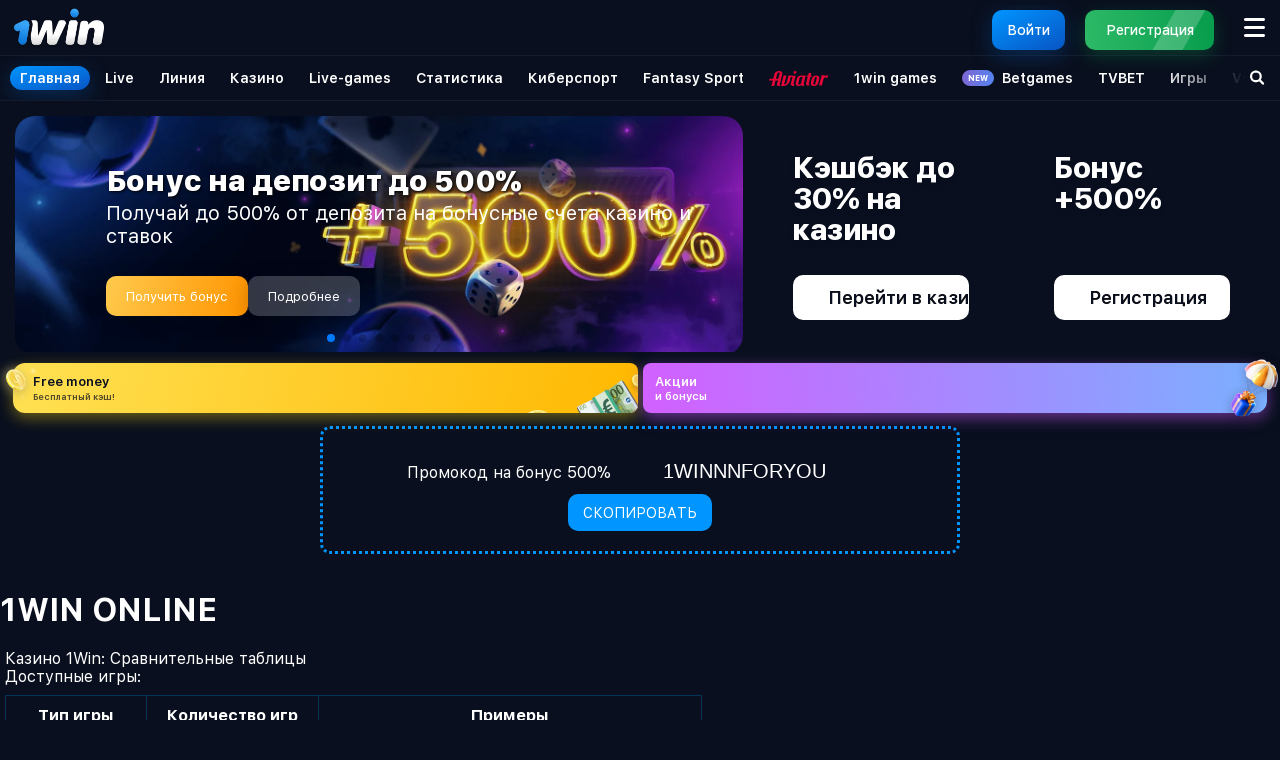

--- FILE ---
content_type: text/html; charset=UTF-8
request_url: https://newkapo.ru/
body_size: 49430
content:
<!DOCTYPE html>
<html data-lang-tag="" lang="ru">

<head>
    <meta charset="UTF-8" />
    <meta http-equiv="X-UA-Compatible" content="IE=edge" />
    <!--МЕТА-->
    <title>
        1WIN ONLINE CASINO Официальный сайт | 1win Букмекерская контора Рабочее зеркало
    </title>
    <meta content="1win【ОФИЦИАЛЬНЫЙ САЙТ】БУКМЕКЕРСКОЙ КОНТОРЫ 💰ВХОД на ЗЕРКАЛО онлайн casino 1win 🏆Ставки на спорт в режиме Live 🔥Бонус на экспресс в разделе спорт 🍋Получите 500% + 70 фриспинов к первому депозиту 💲Скачать 1win с официального сайта на телефон 💎Бонус 5000 рублей за установку приложения 🎯Лучшие коэффициенты и игровые слоты" name="description" />
    <meta content="1WIN ONLINE CASINO Официальный сайт | 1win Букмекерская контора Рабочее зеркало " property="og:title" />
    <meta content="1win【ОФИЦИАЛЬНЫЙ САЙТ】БУКМЕКЕРСКОЙ КОНТОРЫ 💰ВХОД на ЗЕРКАЛО онлайн casino 1win 🏆Ставки на спорт в режиме Live 🔥Бонус на экспресс в разделе спорт 🍋Получите 500% + 70 фриспинов к первому депозиту 💲Скачать 1win с официального сайта на телефон 💎Бонус 5000 рублей за установку приложения 🎯Лучшие коэффициенты и игровые слоты" property="og:description" />
    <meta name="twitter:card" content="summary">
    <meta name="twitter:site" content="@newkapo.ru">
    <meta name="twitter:title" content="1WIN ONLINE CASINO Официальный сайт | 1win Букмекерская контора Рабочее зеркало ">
    <meta name="twitter:description" content="1win【ОФИЦИАЛЬНЫЙ САЙТ】БУКМЕКЕРСКОЙ КОНТОРЫ 💰ВХОД на ЗЕРКАЛО онлайн casino 1win 🏆Ставки на спорт в режиме Live 🔥Бонус на экспресс в разделе спорт 🍋Получите 500% + 70 фриспинов к первому депозиту 💲Скачать 1win с официального сайта на телефон 💎Бонус 5000 рублей за установку приложения 🎯Лучшие коэффициенты и игровые слоты">
    <meta name="twitter:creator" content="@newkapo.ru">
    <meta name="twitter:image" content="logo.svg">
    <meta property="og:locale" content="ru_RU">
    <meta property="og:title" content="1WIN ONLINE CASINO Официальный сайт | 1win Букмекерская контора Рабочее зеркало ">
    <meta property="og:type" content="website">
    <meta property="og:url" content="https://newkapo.ru">
    <meta property="og:image" content="logo.svg">
    <meta property="og:description" content="1win【ОФИЦИАЛЬНЫЙ САЙТ】БУКМЕКЕРСКОЙ КОНТОРЫ 💰ВХОД на ЗЕРКАЛО онлайн casino 1win 🏆Ставки на спорт в режиме Live 🔥Бонус на экспресс в разделе спорт 🍋Получите 500% + 70 фриспинов к первому депозиту 💲Скачать 1win с официального сайта на телефон 💎Бонус 5000 рублей за установку приложения 🎯Лучшие коэффициенты и игровые слоты">
    <meta property="og:site_name" content="1win">
    <!--МЕТА-->
    <meta name="viewport" content="width=device-width,initial-scale=1,minimum-scale=1,user-scalable=no,viewport-fit=cover,shrink-to-fit=no" />
    <link rel="icon" media="(prefers-color-scheme: light)" type="image/png" sizes="32x32" href="./assets/img/favicon-32x32.png" />
    <link rel="icon" media="(prefers-color-scheme: light)" type="image/png" sizes="16x16" href="./assets/img/favicon-16x16.png" />
    <link rel="icon" media="(prefers-color-scheme: dark)" type="image/png" sizes="32x32" href="./assets/img/favicon-32x32-darkmode.png" />
    <link rel="icon" media="(prefers-color-scheme: dark)" type="image/png" sizes="16x16" href="./assets/img/favicon-16x16-darkmode.png" />
    <meta name="author" content="1win" />
    <meta name="application-name" content="1win" />
    <meta name="msapplication-starturl" content="/index.html" />
    <meta name="theme-color" content="#090f1e" />
    <meta name="apple-mobile-web-app-capable" content="yes" />
    <meta name="apple-mobile-web-app-status-bar-style" content="black-translucent" />
    <meta name="apple-mobile-web-app-title" content="1win" />
    <link rel="apple-touch-icon" href="./assets/img/apple-touch-icon-152x152.png" />
    <link rel="mask-icon" href="./assets/img/safari-pinned-tab.svg" color="#090f1e" />
    <style>
    :root {
        --safe-area-inset-top: env(safe-area-inset-top);
        --safe-area-inset-right: env(safe-area-inset-right);
        --safe-area-inset-bottom: env(safe-area-inset-bottom);
        --safe-area-inset-left: env(safe-area-inset-left);
    }

    @supports (padding-top: constant(safe-area-inset-top)) {
        :root {
            --safe-area-inset-top: constant(safe-area-inset-top);
            --safe-area-inset-right: constant(safe-area-inset-right);
            --safe-area-inset-bottom: constant(safe-area-inset-bottom);
            --safe-area-inset-left: constant(safe-area-inset-left);
        }
    }

    html {
        height: 100%;
        width: 100%;
        background-color: var(--main-background-color, #090f1e);
        position: relative;
        top: var(--safe-area-inset-top, 0);
    }

    body {
        height: 100%;
        width: 100%;
        will-change: scroll-position;
        background-color: var(--main-background-color, #090f1e);
    }

    body.withOverflowHidden {
        overflow: hidden;
    }

    .hidden {
        display: none;
    }
    </style>
    <style>
    .slider_universal-slide-content {
        position: absolute;
        display: -webkit-box;
        display: flex;
        height: 100%;
        width: 100%;
        -webkit-box-orient: vertical;
        -webkit-box-direction: normal;
        flex-direction: column;
        -webkit-box-pack: center;
        justify-content: center;
        -webkit-box-align: start;
        align-items: flex-start;
        -webkit-user-select: none;
        -moz-user-select: none;
        user-select: none;
        margin-left: calc(7.24638vw - 2.17391px);
        top: 0px;
    }

    .hero {
        display: flex;
    }

    .promo {
        border-radius: 20px;
        position: relative;
        overflow: hidden;
        margin-right: 15px;
        position: relative;
        display: -webkit-box;
        display: flex;
        -webkit-box-orient: vertical;
        -webkit-box-direction: normal;
        flex-direction: column;
        -webkit-box-align: start;
        align-items: flex-start;
        padding: 35px;
        width: 20%;
    }

    .promo-img {
        position: absolute;
        object-fit: cover;
        width: 100%;
        height: 100%;
        top: 0;
        left: 0;
    }

    .VSlide_title_wo5B8 {
        z-index: 1;
        position: relative;
        width: 100%;
        font-size: 30px;
        line-height: 106%;
        white-space: pre-line;
        font-weight: 800;
        letter-spacing: 0.33px;
        font-family: -apple-system, SF Pro Display, SF Pro Text, sans-serif;
        text-shadow: 0 3px 5px rgb(9 15 30 / 20%);
    }

    .VSlide_button_cgyZ1 {
        background-color: #fff;
        box-shadow: 0 10px 35px rgb(0 0 0 / 20%);
        border-radius: 10px;
        font-style: normal;
        font-weight: 600;
        font-size: 18px;
        line-height: 15px;
        padding: 0 35px;
        margin-top: auto;
        color: #000;
        white-space: nowrap;
        mix-blend-mode: lighten;
        min-height: 45px;
        text-align: center;
        width: 100%;
    }

    .slider_universal-slide-buttons {
        display: flex;
        gap: 10px;
    }

    .swiper {
        border-radius: 20px;
        /* margin-right: 15px !important;  */
        margin: 0 15px !important;
        width: 60%;
    }

    @media (max-width: 1200px) {
        .promo {
            display: none;
        }

        .swiper {
            width: 100%;
            margin-right: 0;
        }

    }

    @media (min-width: 1200px) {
        .tabs {
            display: none;
        }

        .HomeSectionDepositBonus_root_kbJTh {
            display: none;
        }
    }

    @media (min-width: 768px) {
        .HomeSectionCasinoGames_list_UZKvl {
            grid-auto-flow: dense !important;
        }

    }

    @media (min-width: 550px) {
        .slider_universal-slide-heading {
            font-size: 29px;
            letter-spacing: -0.268px;
            min-width: 350px;
            font-weight: 900;
            line-height: 1.12;
            text-shadow: 1px 1px 3px #000;
        }

        .slider_universal-slide-subheading {
            font-size: 20px;
            max-width: 90%;
            margin-top: 5px;
        }
    }

    @media (max-width: 550px) {
        .slider_universal-slide-buttons {
            display: none;
        }

        .slider_universal-slide-heading {
            font-size: 20px;
            letter-spacing: -0.268px;
            max-width: 90%;
        }

        .slider_universal-slide-subheading {
            font-size: 13px;
            max-width: 90%;
            margin-top: 5px;
        }
    }

    @media (max-width: 375px) {
        .control-item {
            margin-left: 0px !important;
            /* margin-right: 0px !important; */
            padding-right: 5px !important;
            padding-left: 5px !important;
        }
    }

    .icon-star {
        height: 20px;
        margin-bottom: 0px;
        position: relative;
        margin-right: 4px;
        top: 3px;
        margin-top: 0;
        width: 20px;
    }

    .q-question-block {
        margin-bottom: 1rem;
        margin-left: 15px;
        margin-right: 15px;
    }

    .q-question {
        padding: 10px 5px;
        font-weight: bold;
    }

    .q-answer {
        padding: 10px 5px;
    }

    .promocod {
        display: flex;
        justify-content: center;
        width: auto;

    }

    .mypromo {
        width: 50%;
        text-align: center;
        border: dotted #0095ff;
        border-radius: 10px;
        padding: 20px 15px;
        margin: 15px;


    }

    #myInput {
        background-color: transparent;
        color: #ffffff;
        border: none;
        font-size: 20px;
        text-align: center;
        margin-top: 10px;
    }

    .button_promo {
        text-transform: uppercase;
        border-radius: 10px;
        font-size: 14px;
        padding: 10px 15px;
        background-color: #0095ff;

        cursor: pointer;
        margin-top: 10px;
    }

    table,
    td,
    th {
        border: 1px solid #023455;
    }
    
    th {
        padding: 10px 20px;
    }
    
    .table-responsive {
margin-top: 10px;
margin-bottom: 20px;
    }

    @media (max-width: 700px) {
        .mypromo {
            width: 100%;
        }
        .table-responsive {overflow-y: scroll; }
    }
    
    </style>
    <link rel="stylesheet" type="text/css" href="2950.0f1d80e0.css" />
    <link rel="stylesheet" type="text/css" href="mobile.ad9848aa.css" />
    <link rel="stylesheet" type="text/css" href="3306.07688cd4.css" />
    <link rel="stylesheet" href="swiper-bundle.min.css">
    <meta name="yandex-verification" content="0d2132a285aceed7" />
</head>

<body class="webp">
    <div id="app" class="app-is-animate">
        <div class="main-view">
            <div data-v-00e9a917="" id="main-layout" class="has-header has-tabs">
                <header data-v-5a591ca8="" id="header" class="" data-v-00e9a917="">
                    <div data-v-5a591ca8="" class="header-content">
                        <a data-v-5a591ca8="" href="gotosite.html" aria-current="page" class="logo-wrapper logo-link router-link-exact-active router-link-active">
                            <div data-v-5a591ca8="" class="logo SvgLogo_svgLogoContainer_MdO5l SvgLogo_mobile_ePO8D">
                                <img src="./assets/img/logo.webp" alt="" style="position: relative; left: 10px">
                            </div>
                        </a>
                        <div data-v-5a591ca8="" class="controls">
                            <div data-v-5a591ca8="" class="header-buttons">
                                <button data-v-5a591ca8="" class="login control-item button md primary" onclick="location.href='gotosite.html'">
                                    <span class="button-content">
                                        <span data-v-5a591ca8="" class="control-item__title">Войти</span>
                                        <svg data-v-5a591ca8="" xmlns="http://www.w3.org/2000/svg" viewBox="0 0 14 14" aria-hidden="true" role="img" class="control-item__icon icon icon-user sm margin square" icon="user" margin="" square="">
                                            <path d="M7 6.25a3 3 0 110-6 3 3 0 010 6zm-6.75 6.9c.291-3.58 3.196-5.4 6.738-5.4 3.59 0 6.54 1.72 6.76 5.4.01.147 0 .6-.563.6H.795c-.187 0-.56-.406-.545-.6z">
                                            </path>
                                        </svg>
                                    </span>
                                </button>
                                <button data-v-5a591ca8="" class="registration control-item button md success" onclick="location.href='gotosite.html'">
                                    <span class="button-content">
                                        <div data-v-5a591ca8="" class="control-item__inner">
                                            <span data-v-5a591ca8="" class="control-item__title">Регистрация</span>
                                        </div>
                                    </span>
                                </button>
                            </div>
                            <button data-v-5d560be8="" data-v-5a591ca8="" class="burger-menu-button burger-button" onclick="location.href='gotosite.html'">
                                <svg data-v-5d560be8="" xmlns="http://www.w3.org/2000/svg" width="21" height="19" viewBox="0 0 21 19" aria-hidden="true" role="img" class="burger-menu-button__icon icon icon-burger_icon sm" icon="burger_icon">
                                    <g fill="none" fill-rule="evenodd">
                                        <g fill="#FFF">
                                            <path d="M19.5 16a1.5 1.5 0 010 3h-18a1.5 1.5 0 010-3h18zm0-8a1.5 1.5 0 010 3h-18a1.5 1.5 0 010-3h18zm0-8a1.5 1.5 0 010 3h-18a1.5 1.5 0 010-3h18z">
                                            </path>
                                        </g>
                                    </g>
                                </svg>
                            </button>
                        </div>
                    </div>
                </header>
                <div data-v-00e9a917="" class="wrapper">
                    <div data-v-00e9a917="" class="navigation-top main-layout-item">
                        <div data-v-243da846="" id="navigation" class="with-controls">
                            <section data-v-41118499="" data-v-243da846="" class="bar menu-bar" style="--navigation__tint-width: 85px;">
                                <a data-v-37f81edc="" data-v-243da846="" href="gotosite.html" aria-current="page" class="router-link-exact-active router-link-active menu-bar-item" active="true" data-v-41118499="">Главная</a>
                                <a data-v-37f81edc="" data-v-243da846="" href="gotosite.html" class="menu-bar-item" data-v-41118499="">Live</a>
                                <a data-v-37f81edc="" data-v-243da846="" href="gotosite.html" class="menu-bar-item" data-v-41118499="">Линия</a>
                                <a data-v-37f81edc="" data-v-243da846="" href="gotosite.html" class="menu-bar-item" data-v-41118499="">Казино</a>
                                <a data-v-37f81edc="" data-v-243da846="" href="gotosite.html" class="menu-bar-item" data-v-41118499="">Live-games</a>
                                <a data-v-37f81edc="" data-v-243da846="" href="gotosite.html" class="menu-bar-item" data-v-41118499="">Статистика</a>
                                <a data-v-37f81edc="" data-v-243da846="" href="gotosite.html" class="menu-bar-item" data-v-41118499="">Киберспорт</a>
                                <a data-v-37f81edc="" data-v-243da846="" href="gotosite.html" class="menu-bar-item" data-v-41118499="">Fantasy Sport</a>
                                <a data-v-37f81edc="" data-v-243da846="" href="gotosite.html" class="menu-bar-item" data-v-41118499="">
                                    <img data-v-37f81edc="" src="./assets/img/aviator-game-logo.2fb50dc0.svg" class="navigation-item-image" />
                                </a>
                                <a data-v-37f81edc="" data-v-243da846="" href="gotosite.html" class="menu-bar-item" data-v-41118499="">1win games</a>
                                <a data-v-37f81edc="" data-v-243da846="" href="gotosite.html" class="menu-bar-item" data-v-41118499="">
                                    <div data-v-37f81edc="" class="navigation-item-badge" style="background: linear-gradient(-260deg, rgb(127, 102, 210) 0%, rgb(84, 132, 242) 100%);">NEW
                                    </div>
                                    Betgames
                                </a>
                                <a data-v-37f81edc="" data-v-243da846="" href="gotosite.html" class="menu-bar-item" data-v-41118499="">TVBET</a>
                                <a data-v-37f81edc="" data-v-243da846="" href="gotosite.html" class="menu-bar-item" data-v-41118499="">Игры</a>
                                <a data-v-37f81edc="" data-v-243da846="" href="gotosite.html" class="menu-bar-item" data-v-41118499="">Vsport</a>
                                <a data-v-37f81edc="" data-v-243da846="" href="gotosite.html" class="menu-bar-item" data-v-41118499="">1win Tv</a>
                                <a data-v-37f81edc="" data-v-243da846="" href="gotosite.html" class="menu-bar-item" data-v-41118499="">Poker</a>
                                <a data-v-37f81edc="" data-v-243da846="" href="gotosite.html" class="menu-bar-item" data-v-41118499="">1win invest</a>
                                <a data-v-37f81edc="" data-v-243da846="" href="gotosite.html" class="menu-bar-item" data-v-41118499="">Кейсы</a>
                                <a data-v-37f81edc="" data-v-243da846="" href="gotosite.html" class="menu-bar-item" data-v-41118499="">
                                    <div data-v-37f81edc="" class="navigation-item-badge" style="background: linear-gradient(-260deg, rgb(127, 102, 210) 0%, rgb(84, 132, 242) 100%);">NEW
                                    </div>
                                    Twain Sport
                                </a>
                            </section>
                            <div data-v-ee7e2048="" data-v-243da846="" class="nav-controls">
                                <div data-v-ee7e2048="" class="search">
                                    <svg data-v-ee7e2048="" viewBox="0 0 14 14" xmlns="http://www.w3.org/2000/svg" aria-hidden="true" role="img" class="icon icon icon-search sm margin square" icon="search" margin="" square="">
                                        <path d="M10.027 8.624c.033.025.064.053.094.083l2.829 2.829a1 1 0 01-1.414 1.414L8.707 10.12a1.01 1.01 0 01-.083-.094 5.5 5.5 0 111.403-1.403zM5.5 9a3.5 3.5 0 100-7 3.5 3.5 0 000 7z">
                                        </path>
                                    </svg>
                                </div>
                            </div>
                        </div>
                    </div>
                    <div class="hero">
                        <div class="swiper">
                            <div class="swiper-wrapper">
                                <div class="swiper-slide">
                                    <div>
                                        <img src="./assets/img/500_i18_bg.cb68e52d-1508.webp" />
                                        <div data-v-b3dc9242="" class="slider_universal-slide-content">
                                            <div data-v-b3dc9242="" class="slider_universal-slide-info" style="margin-bottom: 10px;">
                                            </div>
                                            <div data-v-b3dc9242="" class="slider_universal-slide-heading">Бонус на
                                                депозит до 500%</div>
                                            <div data-v-b3dc9242="" class="slider_universal-slide-subheading">Получай до 500% от депозита
                                                на
                                                бонусные счета казино и ставок</div>
                                            <div data-v-b3dc9242="" class="slider_universal-slide-buttons">
                                                <div data-v-b3dc9242="" onclick="location.href='gotosite.html'" class="slider_universal-slide-button slider_universal-slide-primary-button button-long" style="cursor: pointer;background: linear-gradient(107deg, rgb(255, 202, 77) 0%, rgb(255, 148, 0) 100%); font-size: 13px; padding: 12px 20px; margin-top: 29px; border-radius: 10px; box-shadow: rgba(0, 0, 0, 0.2) 0px 4px 20px 0px;">
                                                    Получить бонус</div>
                                                <div data-v-b3dc9242="" onclick="location.href='gotosite.html'" class="slider_universal-slide-button slider_universal-slide-secondary-button button-normal" style="cursor: pointer;background-color: rgba(255, 255, 255, 0.2); font-size: 13px; padding: 12px 20px; margin-top: 29px; border-radius: 10px; box-shadow: rgba(0, 0, 0, 0.2) 0px 4px 20px 0px;">
                                                    Подробнее</div>
                                            </div>
                                        </div>
                                    </div>
                                </div>
                                <div class="swiper-slide">
                                    <div onclick="location.href='gotosite.html'">
                                        <img src="./assets/img/PWA_ru.883e4f51-1979.png" />
                                    </div>
                                </div>
                                <div class="swiper-slide">
                                    <div onclick="location.href='gotosite.html'">
                                        <img src="./assets/img/bonus.8ded55bf-1920.webp" />
                                    </div>
                                </div>
                                <div class="swiper-slide">
                                    <div onclick="location.href='gotosite.html'">
                                        <img src="./assets/img/46gFMSTQIPqJxLalK5SGf1Qu3vBY1sRPesH8oR3qqpg9WVTmHGsLr4EVG50m6vA-Yhk3QAH7z8q80aD30ApLYjvPhvJBl8FvX1ER.png" />
                                        <div data-v-b3dc9242="" class="slider_universal-slide-content">
                                            <div data-v-b3dc9242="" class="slider_universal-slide-info" style="margin-bottom: 10px;">
                                            </div>
                                            <div data-v-b3dc9242="" class="slider_universal-slide-heading">Кэшбэк до 30%</div>
                                            <div data-v-b3dc9242="" class="slider_universal-slide-subheading">Играй в казино и получай кэшбэк
                                                каждую неделю</div>
                                            <div data-v-b3dc9242="" class="slider_universal-slide-buttons">
                                                <div data-v-b3dc9242="" onclick="location.href='gotosite.html'" class="slider_universal-slide-button slider_universal-slide-primary-button button-long" style="cursor: pointer;background: linear-gradient(107deg, rgb(255, 202, 77) 0%, rgb(255, 148, 0) 100%); font-size: 13px; padding: 12px 20px; margin-top: 29px; border-radius: 10px; box-shadow: rgba(0, 0, 0, 0.2) 0px 4px 20px 0px;">
                                                    Играть</div>
                                                <div data-v-b3dc9242="" onclick="location.href='gotosite.html'" class="slider_universal-slide-button slider_universal-slide-secondary-button button-normal" style="cursor: pointer;background-color: rgba(255, 255, 255, 0.2); font-size: 13px; padding: 12px 20px; margin-top: 29px; border-radius: 10px; box-shadow: rgba(0, 0, 0, 0.2) 0px 4px 20px 0px;">
                                                    Подробнее</div>
                                            </div>
                                        </div>
                                    </div>
                                </div>
                                <div class="swiper-slide">
                                    <div>
                                        <img src="./assets/img/hLCHa9X9Q0S9O-H31PPpn2FPYw49FkYy2q8CeLIc5n7TjZHtHcW1wIJ3hbksQAICZq-T5aJtu4cwwBx4yN7GXsuca87BtaNTWvrF.png" />
                                        <div data-v-b3dc9242="" class="slider_universal-slide-content">
                                            <div data-v-b3dc9242="" class="slider_universal-slide-info" style="margin-bottom: 10px;">
                                            </div>
                                            <div data-v-b3dc9242="" class="slider_universal-slide-heading">Серия фриспинов для новых игроков
                                            </div>
                                            <div data-v-b3dc9242="" class="slider_universal-slide-subheading">Регистрируйся, вноси первый
                                                депозит и забирай бонус!</div>
                                            <div data-v-b3dc9242="" class="slider_universal-slide-buttons">
                                                <div data-v-b3dc9242="" onclick="location.href='gotosite.html'" class="slider_universal-slide-button slider_universal-slide-primary-button button-long" style="cursor:pointer;background: linear-gradient(107deg, rgb(255, 202, 77) 0%, rgb(255, 148, 0) 100%); font-size: 13px; padding: 12px 20px; margin-top: 29px; border-radius: 10px; box-shadow: rgba(0, 0, 0, 0.2) 0px 4px 20px 0px;">
                                                    Регистрация</div>
                                                <div data-v-b3dc9242="" onclick="location.href='gotosite.html'" class="slider_universal-slide-button slider_universal-slide-secondary-button button-normal" style="cursor: pointer;;background-color: rgba(255, 255, 255, 0.2); font-size: 13px; padding: 12px 20px; margin-top: 29px; border-radius: 10px; box-shadow: rgba(0, 0, 0, 0.2) 0px 4px 20px 0px;">
                                                    Подробнее</div>
                                            </div>
                                        </div>
                                    </div>
                                </div>
                                <div class="swiper-slide">
                                    <div>
                                        <img src="./assets/img/-GltpsmOoT7avPS53eBP-op696dckhRWfmU4LC3cs9_AZk1FnN_P7sFs4Mng7LupARgvaRMIVH3QlgTy1KqoF6OUTeJzYInqJpOI.png" />
                                        <div data-v-b3dc9242="" class="slider_universal-slide-content">
                                            <div data-v-b3dc9242="" class="slider_universal-slide-info" style="margin-bottom: 10px;">
                                            </div>
                                            <div data-v-b3dc9242="" class="slider_universal-slide-heading">Играй в новый Fanstasy Sport</div>
                                            <div data-v-b3dc9242="" class="slider_universal-slide-subheading">Собери свою виртуальную команду
                                                мечты</div>
                                            <div data-v-b3dc9242="" class="slider_universal-slide-buttons">
                                                <div data-v-b3dc9242="" onclick="location.href='gotosite.html'" class="slider_universal-slide-button slider_universal-slide-primary-button button-long" style="cursor: pointer;background: linear-gradient(107deg, rgb(255, 202, 77) 0%, rgb(255, 148, 0) 100%); font-size: 13px; padding: 12px 20px; margin-top: 29px; border-radius: 10px; box-shadow: rgba(0, 0, 0, 0.2) 0px 4px 20px 0px;">
                                                    Играть</div>
                                            </div>
                                        </div>
                                    </div>
                                </div>
                                <div class="swiper-slide">
                                    <div onclick="location.href='gotosite.html'">
                                        <img src="./assets/img/1winpoker_ru-min.036448a1-1920.webp" />
                                    </div>
                                </div>
                            </div>
                            <div class="swiper-pagination"></div>
                        </div>
                        <div class="promo" onclick="location.href='gotosite.html'">
                            <img src="./assets/img/bonus-banner-cashback-casino.avif" alt="" class="promo-img">
                            <div class="VSlide_title_wo5B8"> Кэшбэк до 30% на казино </div>
                            <button type="button" class="VSlide_button_cgyZ1" style="font-size: 18px;" onclick="location.href='gotosite.html'"> Перейти в казино </button>
                        </div>
                        <div class="promo" onclick="location.href='gotosite.html'">
                            <img src="./assets/img/bonus-banner-deposit.avif" alt="" class="promo-img">
                            <div class="VSlide_title_wo5B8"> Бонус +500% </div>
                            <button type="button" class="VSlide_button_cgyZ1" style="font-size: 18px;" onclick="location.href='gotosite.html'"> Регистрация </button>
                        </div>
                    </div>
                    <div data-v-00e9a917="" class="promotion-links-container main-layout-item">
                        <div class="PromotionLinks_root_FGz01">
                            <a href="gotosite.html" class="FreeMoneyLink_root_FR1EB PromotionLinks_freeMoney_yYJ6z PromotionLinks_item_VuGnD">
                                <span class="FreeMoneyLink_image_pnzRS" style="background-image: url('./assets/img/free-money-link-image.ffb8d332-117.png');"></span>
                                <span class="FreeMoneyLink_coin_Ybdyv" style="background-image: url('./assets/img/free-money-link-coin.d497e05d-52.png');"></span><span class="FreeMoneyLink_flare1_O51Tn FreeMoneyLink_flare_wPZ9g"></span>
                                <span class="FreeMoneyLink_flare2_pkUjc FreeMoneyLink_flare_wPZ9g"></span><span class="FreeMoneyLink_header_JR7M7">Free money</span><span class="FreeMoneyLink_subheader_guEKx">Бесплатный кэш!</span>
                            </a>
                            <a href="gotosite.html" class="BonusLink_root_gNznc BonusLink_diminished_cI3gN PromotionLinks_bonus_L5DUB PromotionLinks_item_VuGnD">
                                <svg viewBox="0 0 17 16" fill="none" xmlns="http://www.w3.org/2000/svg" aria-hidden="true" role="img" class="icon icon-present-bonus sm BonusLink_icon_ofgoI" icon="present-bonus">
                                    <path fill-rule="evenodd" clip-rule="evenodd" d="M4.462 1.662c-.035-.503.341-.916.909-.887C5.9.8 6.705 1.232 7.462 2.62H7.146c-.47.026-1.173-.006-1.754-.177-.611-.18-.908-.449-.93-.782zm3.522.37C7.188.686 6.257.072 5.408.03 4.402-.02 3.652.758 3.719 1.714c.059.842.805 1.252 1.464 1.445.684.2 1.472.234 1.994.207H8.798c.528.027 1.327-.006 2.02-.207.664-.192 1.421-.6 1.481-1.445.068-.961-.695-1.733-1.707-1.684-.856.043-1.8.654-2.608 2.002zm3.572-.37c.035-.497-.343-.916-.927-.887-.541.026-1.358.46-2.125 1.846H8.829c.478.026 1.192-.006 1.782-.177.623-.18.922-.452.946-.782z" fill="#E8B2FF"></path>
                                    <path fill-rule="evenodd" clip-rule="evenodd" d="M4.322 4.178A2.484 2.484 0 001.84 6.662v5.747a2.484 2.484 0 002.483 2.483h7.355a2.484 2.484 0 002.483-2.483V6.662a2.484 2.484 0 00-2.483-2.484H4.322zm5.328 6.137l.864-.875a.573.573 0 00.137-.58.542.542 0 00-.437-.382L9.02 8.297 8.486 7.17a.538.538 0 00-.485-.314H8a.54.54 0 00-.486.314L6.98 8.297l-1.192.18a.546.546 0 00-.44.383.576.576 0 00.138.58l.864.875-.204 1.238a.572.572 0 00.216.552.527.527 0 00.318.109.523.523 0 00.251-.067L8 11.563l1.066.584a.517.517 0 00.571-.042.569.569 0 00.217-.552l-.204-1.238z" fill="#fff"></path>
                                </svg>
                                <div class="BonusLink_circleText_BrnIE">
                                    <div class="BonusLink_circleTitle_Z1abu">Акции</div>
                                    <div class="BonusLink_circleSubtitle_mSINM">и бонусы</div>
                                </div>
                                <img src="./assets/img/present-with-light.bd57fb06-151.png" class="BonusLink_img__SOZq" />
                            </a>
                        </div>
                    </div>
                    <div class="promocod">
                        <div class="mypromo">
                            Промокод на бонус 500%
                            <input id="myInput" type="text" value="1WINNNFORYOU" /><button class="button_promo" onclick="myFunction()">Скопировать</button>
                            <script>
                            function myFunction() {
                                var copyText = document.getElementById("myInput");
                                copyText.select();
                                document.execCommand("copy");
                                alert("Промокод скопирован: 1WINNNFORYOU");
                            }
                            </script>
                        </div>
                    </div>
                    <div id="game"> </div>
                </div>
                <div class="container">
                    <h1>1WIN ONLINE</h1>
                    <div style="margin:  5px;">
                        <!--<p>статья</p>-->
                        <div class="entry-content" itemprop="articleBody">
                            <h2>Казино 1Win: Сравнительные таблицы</h2>
                            <p>Доступные игры:</p>
                            <div class="table-responsive">
                                <table>
                                    <tbody>
                                        <tr>
                                            <th>Тип игры</th>
                                            <th>Количество игр</th>
                                            <th>Примеры</th>
                                        </tr>
                                        <tr>
                                            <td>Слоты</td>
                                            <td>1000+</td>
                                            <td>Starburst, Book of Dead, Gonzo’s Quest</td>
                                        </tr>
                                        <tr>
                                            <td>Настольные игры</td>
                                            <td>20+</td>
                                            <td>Roulette, Blackjack, Baccarat</td>
                                        </tr>
                                        <tr>
                                            <td>Live-игры</td>
                                            <td>50+</td>
                                            <td>Roulette, Blackjack, Baccarat, Poker, Game Shows</td>
                                        </tr>
                                        <tr>
                                            <td>TV-игры</td>
                                            <td>10+</td>
                                            <td>Keno, Bingo, Wheel of Fortune</td>
                                        </tr>
                                        <tr>
                                            <td>Спорт</td>
                                            <td>30+ видов спорта</td>
                                            <td>Футбол, Баскетбол, Теннис, Хоккей</td>
                                        </tr>
                                        <tr>
                                            <td>Киберспорт</td>
                                            <td>10+ дисциплин</td>
                                            <td>CS:GO, Dota 2, League of Legends</td>
                                        </tr>
                                    </tbody>
                                </table>
                            </div>
                            <p>Бонусы и акции:</p>
                            <div class="table-responsive">
                                <table>
                                    <tbody>
                                        <tr>
                                            <th>Тип бонуса</th>
                                            <th>Описание</th>
                                        </tr>
                                        <tr>
                                            <td>Приветственный бонус</td>
                                            <td>100% до 30 000 рублей + 100 бесплатных вращений</td>
                                        </tr>
                                        <tr>
                                            <td>Фриспины</td>
                                            <td>Регулярные акции с бесплатными вращениями</td>
                                        </tr>
                                        <tr>
                                            <td>Кэшбэк</td>
                                            <td>Возврат части проигранных средств</td>
                                        </tr>
                                        <tr>
                                            <td>Турниры</td>
                                            <td>Регулярные турниры с призами</td>
                                        </tr>
                                        <tr>
                                            <td>Программа лояльности</td>
                                            <td>Начисление баллов за ставки, которые можно обменять на бонусы</td>
                                        </tr>
                                    </tbody>
                                </table>
                            </div>
                            <p>Платежные методы:</p>
                            <div class="table-responsive">
                                <table>
                                    <tbody>
                                        <tr>
                                            <th>Метод оплаты</th>
                                            <th>Минимальный депозит</th>
                                            <th>Максимальный депозит</th>
                                            <th>Комиссия</th>
                                        </tr>
                                        <tr>
                                            <td>Visa/MasterCard</td>
                                            <td>300 рублей</td>
                                            <td>300 000 рублей</td>
                                            <td>0%</td>
                                        </tr>
                                        <tr>
                                            <td>Яндекс.Деньги</td>
                                            <td>300 рублей</td>
                                            <td>300 000 рублей</td>
                                            <td>0%</td>
                                        </tr>
                                        <tr>
                                            <td>QIWI</td>
                                            <td>300 рублей</td>
                                            <td>300 000 рублей</td>
                                            <td>0%</td>
                                        </tr>
                                        <tr>
                                            <td>Webmoney</td>
                                            <td>300 рублей</td>
                                            <td>300 000 рублей</td>
                                            <td>0%</td>
                                        </tr>
                                        <tr>
                                            <td>Paysafecard</td>
                                            <td>300 рублей</td>
                                            <td>300 000 рублей</td>
                                            <td>0%</td>
                                        </tr>
                                        <tr>
                                            <td>Bitcoin</td>
                                            <td>500 рублей</td>
                                            <td>5 000 000 рублей</td>
                                            <td>0%</td>
                                        </tr>
                                    </tbody>
                                </table>
                            </div>
                            <p>Вывод средств:</p>
                            <div class="table-responsive">
                                <table>
                                    <tbody>
                                        <tr>
                                            <th>Метод вывода</th>
                                            <th>Минимальная сумма</th>
                                            <th>Максимальная сумма</th>
                                            <th>Комиссия</th>
                                        </tr>
                                        <tr>
                                            <td>Visa/MasterCard</td>
                                            <td>1000 рублей</td>
                                            <td>300 000 рублей</td>
                                            <td>0%</td>
                                        </tr>
                                        <tr>
                                            <td>Яндекс.Деньги</td>
                                            <td>1000 рублей</td>
                                            <td>300 000 рублей</td>
                                            <td>0%</td>
                                        </tr>
                                        <tr>
                                            <td>QIWI</td>
                                            <td>1000 рублей</td>
                                            <td>300 000 рублей</td>
                                            <td>0%</td>
                                        </tr>
                                        <tr>
                                            <td>Webmoney</td>
                                            <td>1000 рублей</td>
                                            <td>300 000 рублей</td>
                                            <td>0%</td>
                                        </tr>
                                        <tr>
                                            <td>Paysafecard</td>
                                            <td>1000 рублей</td>
                                            <td>300 000 рублей</td>
                                            <td>0%</td>
                                        </tr>
                                        <tr>
                                            <td>Bitcoin</td>
                                            <td>1000 рублей</td>
                                            <td>5 000 000 рублей</td>
                                            <td>0%</td>
                                        </tr>
                                    </tbody>
                                </table>
                            </div>
                            <p>Служба поддержки:</p>
                            <div class="table-responsive">
                                <table>
                                    <tbody>
                                        <tr>
                                            <th>Канал связи</th>
                                            <th>Время работы</th>
                                        </tr>
                                        <tr>
                                            <td>Онлайн-чат</td>
                                            <td>24/7</td>
                                        </tr>
                                        <tr>
                                            <td>Email</td>
                                            <td><a href="/cdn-cgi/l/email-protection" class="__cf_email__" data-cfemail="3c5f5352485d5f487c0d4b555212444546">[email&#160;protected]</a></td>
                                        </tr>
                                        <tr>
                                            <td>Телефон</td>
                                            <td>8 (800) 301 77 89 (звонок бесплатный в России)</td>
                                        </tr>
                                    </tbody>
                                </table>
                            </div>
                            <p>Лицензия:</p>
                            <div class="table-responsive">
                                <table>
                                    <tbody>
                                        <tr>
                                            <th>Лицензирующий орган</th>
                                            <th>Номер лицензии</th>
                                        </tr>
                                        <tr>
                                            <td>Кюрасао</td>
                                            <td>№8048/JAZ</td>
                                        </tr>
                                    </tbody>
                                </table>
                            </div>
                        </div>
                    </div>
                </div>
                <div data-v-00e9a917="" class="footer">
                    <footer class="Footer_footer_fSbnm" data-v-00e9a917="">
                        <div class="Footer_footerBlock_oibTP">
                            <div class="Footer_logoContainer_T7n_j">
                                <div class="Footer_logoWrapper_RoVPB">
                                    <div class="SvgLogo_svgLogoContainer_MdO5l Footer_logo_CakEa">
                                        <svg viewBox="0 0 970 493" xml:space="preserve" xmlns="http://www.w3.org/2000/svg" class="SvgLogo_svgLogo_tYTbP">
                                            <rect x="0.1" y="0" fill="none" class="SvgLogo_st0_El0cN"></rect>
                                            <path d="
          M235,207.3c3.6-17.3-2.9-29.7-14.5-37.8c-10.6-7.1-24-8.1-38.2-1.1L123.3,195
          c-14.8,6.7-21.2,24-14.8,38.5c6.7,14.8,23.7,21.2,38.5,14.8l7.8-3.6l-12.7,69c-3.6,20.8,9.9,37.8,28.3,41.4
          c19.5,3.6,38.5-9.2,41.7-28.7L235,207.3z
      " class="SvgLogo_st1_YgqSe"></path>
                                            <path d="
          M771.7,164.4c-32.5-4.7-65.3,14.3-77.8,41.1l2.1-11.7c5.3-23.7-4.6-30-21.5-30h-21.9
          c-20.8,0-25.5,11.3-28,24.4l-25.5,141.4c-2.1,9.6-0.7,26.2,18,26.2h30.4c18,0,21.5-14.1,24-27.6l12.3-67.9
          c2.9-15.5,5.3-23,10.6-28.7c8.1-9.2,24.4-13.4,35.7-4.2c6.7,5.6,
          9.2,15.2,7.4,28.7l-12.3,73.5c-2.7,16.3,4.2,26.2,17.7,26.2h30.4
          c17.3,0,20.8-13.4,23.3-27.6l17.8-92.1C822.7,202.9,811,170.1,771.7,164.4z
      " class="SvgLogo_st2_Thlp3"></path>
                                            <ellipse cx="576.8" cy="110.7" rx="35" ry="34.7" class="SvgLogo_st3_arz6m"></ellipse>
                                            <path d="
          M579,328c-2.5,14.8-6.7,27.6-24,27.6h-30.7c-14.8,0-20.2-11-17.3-25.5L532.2,188
          c2.5-15.2,9.2-24.4,28-24.4h23.3c19.8,0,24.7,9.6,20.5,30L579,328z
      " class="SvgLogo_st4_WmLRg"></path>
                                            <path d="
          M241.2,163.6c7.8,9.2,17,20.5,12.3,48.1l-12,64.8l2.1,52c0.4,18.8,9.6,26.9,25.1,26.9h39.6
          c12.3,0,17.7-9.6,22.6-21.5l30-73.9l3.2,70.7c0.4,15.5,8.1,25.1,22.6,
          25.1h44.9c12.7,0,18-7.8,23.7-21.5l57.6-141.4
          c6.3-14.5,2.5-29-13.1-29h-28.7c-10.6,0-18,3.6-22.3,
          13.8l-38.9,94.6l-3.6-84.5c-0.7-18-9.2-24-19.5-24h-29.3
          c-11.7,0-18.4,4.6-21.9,13.4l-38.9,95.5l-3.6-87c-0.4-16.3-6-21.9-19.1-21.9H249H241.2L241.2,163.6z
      " class="SvgLogo_st5_Od0_b"></path>
                                        </svg>
                                    </div>
                                </div>
                                <div class="Footer_logoSeparator_cgmvJ"></div>
                            </div>
                            <div class="NavigationSection_container_CdqM_">
                                <div class="NavigationSection_button_H5Itn">
                                    <svg xmlns="http://www.w3.org/2000/svg" viewBox="0 0 448 512" aria-hidden="true" role="img" class="icon icon-chevron-down sm NavigationSection_icon_GeX5q" icon="chevron-down">
                                        <path d="M207.029 381.476L12.686 187.132c-9.373-9.373-9.373-24.569 0-33.941l22.667-22.667c9.357-9.357 24.522-9.375 33.901-.04L224 284.505l154.745-154.021c9.379-9.335 24.544-9.317 33.901.04l22.667 22.667c9.373 9.373 9.373 24.569 0 33.941L240.971 381.476c-9.373 9.372-24.569 9.372-33.942 0z">
                                        </path>
                                    </svg>
                                </div>
                                <table>
                                    <tbody>
                                        <tr>
                                            <td>
                                                <div class="NavigationSection_title_gkrj7">Информация</div>
                                            </td>
                                        </tr>
                                        <tr>
                                            <td class="NavigationSection_linkColumn_MloC4">
                                                <div class="NavigationSection_linkWrapper_zyFP8"><a href="gotosite.html" class="">Правила</a></div>
                                                <div class="NavigationSection_linkWrapper_zyFP8"><a href="gotosite.html" class="">Бонусы и акции</a></div>
                                            </td>
                                            <td class="NavigationSection_linkColumn_MloC4">
                                                <div class="NavigationSection_linkWrapper_zyFP8"><a href="gotosite.html" class="">1w
                                                        Invest</a></div>
                                                <div class="NavigationSection_linkWrapper_zyFP8"><a href="gotosite.html" target="_blank">Партнерская программа</a></div>
                                            </td>
                                        </tr>
                                        <tr>
                                            <td>
                                                <div data-v-02042309="" class="collapse">
                                                    <div data-v-02042309="" class="collapse-trigger"></div>
                                                </div>
                                            </td>
                                        </tr>
                                        <tr>
                                            <td class="NavigationSection_linkColumn_MloC4">
                                                <div data-v-02042309="" class="collapse">
                                                    <div data-v-02042309="" class="collapse-trigger"></div>
                                                </div>
                                            </td>
                                            <td class="NavigationSection_linkColumn_MloC4">
                                                <div data-v-02042309="" class="collapse">
                                                    <div data-v-02042309="" class="collapse-trigger"></div>
                                                </div>
                                            </td>
                                        </tr>
                                    </tbody>
                                </table>
                            </div>
                            <div class="Footer_separator_WgDvO"></div>
                            <div class="ApplicationSection_container_gUjU_">
                                <div class="ApplicationSection_button_u5E5s" onclick="location.href='gotosite.html'">
                                    <svg xmlns="http://www.w3.org/2000/svg" viewBox="0 0 19 23" aria-hidden="true" role="img" class="icon icon-ios ApplicationSection_icon_tjYFI" icon="ios" size="23" style="--vicon-with-gradient-problem__size: 23px;">
                                        <path d="M15.86 11.93c-.01-1.85.827-3.246 2.52-4.275-.947-1.355-2.379-2.101-4.269-2.247-1.789-.141-3.744 1.043-4.46 1.043-.756 0-2.49-.993-3.85-.993C2.989 5.503 0 7.701 0 12.171c0 1.32.242 2.686.726 4.092.645 1.85 2.973 6.386 5.402 6.31 1.27-.03 2.167-.902 3.82-.902 1.603 0 2.435.902 3.85.902 2.45-.035 4.557-4.158 5.172-6.012-3.286-1.547-3.11-4.536-3.11-4.632zm-2.852-8.276C14.384 2.02 14.258.534 14.218 0c-1.215.07-2.621.827-3.423 1.759-.882.998-1.4 2.233-1.29 3.623 1.315.101 2.515-.574 3.503-1.728z">
                                        </path>
                                    </svg>
                                    <div class="ApplicationSection_text_Va3mh" onclick="location.href='gotosite.html'">
                                        <div class="ApplicationSection_title_g4iOh">Приложение</div>
                                        <div class="ApplicationSection_subtitle_yPbTL">для iOS</div>
                                    </div>
                                    <svg xmlns="http://www.w3.org/2000/svg" viewBox="0 0 256 512" aria-hidden="true" role="img" class="icon icon-chevron-right ApplicationSection_chevron_o8kM6" icon="chevron-right" size="7" style="--vicon-with-gradient-problem__size: 7px;">
                                        <path d="M17.525 36.465l-7.071 7.07c-4.686 4.686-4.686 12.284 0 16.971L205.947 256 10.454 451.494c-4.686 4.686-4.686 12.284 0 16.971l7.071 7.07c4.686 4.686 12.284 4.686 16.97 0l211.051-211.05c4.686-4.686 4.686-12.284 0-16.971L34.495 36.465c-4.686-4.687-12.284-4.687-16.97 0z">
                                        </path>
                                    </svg>
                                </div>
                                <div class="ApplicationSection_button_u5E5s" onclick="location.href='gotosite.html'">
                                    <svg viewBox="0 0 27 23" fill="none" color="#61DA84" xmlns="http://www.w3.org/2000/svg" aria-hidden="true" role="img" class="icon icon-android-2 ApplicationSection_icon_tjYFI" icon="android-2" size="23" style="--vicon-with-gradient-problem__size: 23px;">
                                        <path d="M1.883 19.019c-.928 0-1.883.726-1.883 1.997 0 1.162.84 1.982 1.883 1.982.861 0 1.245-.564 1.245-.564v.246c0 .116.113.246.252.246h.623v-3.82h-.875v.485s-.387-.572-1.245-.572zm.156.781c.764 0 1.165.656 1.165 1.215 0 .624-.476 1.215-1.164 1.216-.574 0-1.15-.455-1.15-1.224 0-.694.495-1.207 1.149-1.207zM5.218 22.927c-.135 0-.252-.094-.252-.246v-3.574h.875v.473c.198-.291.585-.561 1.18-.561.971 0 1.488.756 1.488 1.463v2.445h-.607a.265.265 0 01-.267-.26V20.67c0-.392-.246-.868-.815-.868-.614 0-.98.566-.98 1.1v2.025h-.622zM11.062 19.022c-.928 0-1.883.726-1.883 1.996 0 1.162.84 1.983 1.883 1.983.861 0 1.245-.565 1.245-.565v.246c0 .117.113.246.252.246h.623v-5.73h-.875v2.395s-.387-.571-1.245-.571zm.156.78c.764 0 1.165.657 1.165 1.216 0 .623-.476 1.215-1.164 1.215-.574 0-1.15-.454-1.15-1.223 0-.694.495-1.207 1.149-1.207zM14.396 22.924c-.135 0-.252-.094-.252-.246v-3.574h.874v.637c.15-.357.476-.68 1.053-.68.16 0 .311.029.311.029v.882s-.188-.072-.415-.072c-.614 0-.949.566-.949 1.099v1.925h-.622zM21.69 22.928c-.135 0-.253-.094-.253-.246v-3.574h.875v3.82h-.622zM24.88 19.022c-.929 0-1.883.726-1.883 1.996 0 1.162.84 1.983 1.883 1.983.861 0 1.245-.565 1.245-.565v.246c0 .117.113.246.252.246H27v-5.73h-.875v2.395s-.387-.571-1.245-.571zm.156.78c.764 0 1.165.657 1.165 1.216 0 .623-.476 1.215-1.164 1.215-.575 0-1.15-.454-1.15-1.223 0-.694.495-1.207 1.149-1.207zM21.87 18.282c.319 0 .578-.252.578-.564a.572.572 0 00-.579-.565.572.572 0 00-.578.565c0 .312.259.564.578.564zM18.69 19.019c-.971 0-2.04.708-2.04 1.991 0 1.17.91 1.99 2.039 1.99 1.39 0 2.07-1.091 2.07-1.982 0-1.093-.875-1.999-2.068-1.999zm.004.797c.672 0 1.174.53 1.174 1.197 0 .679-.532 1.203-1.172 1.203-.594 0-1.17-.471-1.17-1.192 0-.732.548-1.208 1.168-1.208zM20.086 4.449L22.325.665A.438.438 0 0022.16.06a.455.455 0 00-.617.16l-2.267 3.833c-1.73-.77-3.678-1.2-5.772-1.2-2.094 0-4.042.43-5.772 1.2L5.465.221a.458.458 0 00-.62-.16.436.436 0 00-.164.604L6.919 4.45A13.03 13.03 0 00.013 14.765h26.982A13.026 13.026 0 0020.086 4.45zM7.31 11.068c-.625 0-1.13-.496-1.13-1.104 0-.61.508-1.104 1.13-1.104.626 0 1.131.496 1.131 1.104.003.608-.505 1.104-1.13 1.104zm12.387 0c-.626 0-1.131-.496-1.131-1.104 0-.61.508-1.104 1.13-1.104.626 0 1.132.496 1.132 1.104.002.608-.506 1.104-1.131 1.104z" fill="currentColor"></path>
                                    </svg>
                                    <div class="ApplicationSection_text_Va3mh" onclick="location.href='gotosite.html'">
                                        <div class="ApplicationSection_title_g4iOh">Приложение</div>
                                        <div class="ApplicationSection_subtitle_yPbTL">для Android</div>
                                    </div>
                                    <svg xmlns="http://www.w3.org/2000/svg" viewBox="0 0 256 512" aria-hidden="true" role="img" class="icon icon-chevron-right ApplicationSection_chevron_o8kM6" icon="chevron-right" size="7" style="--vicon-with-gradient-problem__size: 7px;">
                                        <path d="M17.525 36.465l-7.071 7.07c-4.686 4.686-4.686 12.284 0 16.971L205.947 256 10.454 451.494c-4.686 4.686-4.686 12.284 0 16.971l7.071 7.07c4.686 4.686 12.284 4.686 16.97 0l211.051-211.05c4.686-4.686 4.686-12.284 0-16.971L34.495 36.465c-4.686-4.687-12.284-4.687-16.97 0z">
                                        </path>
                                    </svg>
                                </div>
                            </div>
                            <div class="SupportSection_container_ia42G Footer_supportSection_iu0Ms">
                                <div class="SupportSection_main_YnkhT">
                                    <div>
                                        <div class="SupportSection_title_lB7XW"><span>Поддержка 24/7</span></div>
                                        <div class="SupportSection_subtitle_znCF0">Напишите, если у Вас остались вопросы!</div>
                                    </div>
                                    <div class="SupportSection_icons_fJGBb">
                                        <div class="SupportSection_button_k5A0u"><span>Чат</span></div>
                                        <div class="SupportSection_iconWrapper_UKvfH">
                                            <svg xmlns="http://www.w3.org/2000/svg" viewBox="0 0 512 512" aria-hidden="true" role="img" class="icon icon-phone SupportSection_icon_QYpoD" icon="phone" size="10" style="--vicon-with-gradient-problem__size: 10px;">
                                                <path d="M497.39 361.8l-112-48a24 24 0 00-28 6.9l-49.6 60.6A370.66 370.66 0 01130.6 204.11l60.6-49.6a23.94 23.94 0 006.9-28l-48-112A24.16 24.16 0 00122.6.61l-104 24A24 24 0 000 48c0 256.5 207.9 464 464 464a24 24 0 0023.4-18.6l24-104a24.29 24.29 0 00-14.01-27.6z">
                                                </path>
                                            </svg>
                                        </div>
                                    </div>
                                    <button class="SupportSection_buttonContacts_AwC6_">
                                        <svg xmlns="http://www.w3.org/2000/svg" viewBox="0 0 448 512" aria-hidden="true" role="img" class="icon icon-chevron-down sm SupportSection_icon_QYpoD" icon="chevron-down">
                                            <path d="M207.029 381.476L12.686 187.132c-9.373-9.373-9.373-24.569 0-33.941l22.667-22.667c9.357-9.357 24.522-9.375 33.901-.04L224 284.505l154.745-154.021c9.379-9.335 24.544-9.317 33.901.04l22.667 22.667c9.373 9.373 9.373 24.569 0 33.941L240.971 381.476c-9.373 9.372-24.569 9.372-33.942 0z">
                                            </path>
                                        </svg>
                                    </button>
                                </div>
                            </div>
                            <div class="SportsPromotionSection_container_zVnOp Footer_sportsPromotionSection_oseZV">
                                <svg viewBox="0 0 61 25" fill="none" xmlns="http://www.w3.org/2000/svg" aria-hidden="true" role="img" class="icon icon-sports-promotion-uefa" size="15" icon="sports-promotion/uefa" style="--vicon-with-gradient-problem__size: 15px;">
                                    <path d="M59.371 13.482A40.604 40.604 0 0046.091 4.5a40.74 40.74 0 00-15.733-3.133 40.73 40.73 0 00-15.732 3.132 40.61 40.61 0 00-13.28 8.98l-.987-.951a42 42 0 0113.734-9.283A42.12 42.12 0 0130.358 0c5.764 0 11.26 1.155 16.267 3.247a41.968 41.968 0 0113.734 9.284l-.988.95zM47.63 24.99a23.501 23.501 0 00-7.848-5.574 23.545 23.545 0 00-9.427-1.953c-3.358 0-6.549.7-9.433 1.956A23.48 23.48 0 0013.072 25l-1.019-.925a24.861 24.861 0 018.314-5.905 24.913 24.913 0 019.988-2.074c3.548 0 6.926.74 9.98 2.07a24.844 24.844 0 018.307 5.9l-1.012.924z" fill="#fff"></path>
                                    <path fill-rule="evenodd" clip-rule="evenodd" d="M11.16 9.498l3.003 3.85c1.753 2.248.813 4.207-1.066 5.645-1.988 1.523-4.14 1.706-5.777-.392l-3.01-3.86 1.707-1.307 3.042 3.899c.76.975 1.932 1.016 2.916.263.905-.692 1.374-1.798.427-3.01l-2.949-3.78 1.707-1.308zm16.707 3.386l-6.242 1.324-1.815-8.383 6.157-1.305.332 1.536-4.046.857.38 1.759 3.86-.818.333 1.535-3.86.819.435 2.017 4.134-.877.332 1.536zm12.741-5.7l-3.738-.721-.369 1.875 3.738.72-.301 1.543-3.739-.72-.677 3.455-2.12-.406 1.651-8.417L40.91 5.64l-.302 1.543zm9.37 8.924l-2.19-1.504 2.96-2.022-.77 3.526zm2.95-4.521l-2.054-1.412-7.801 5.076 1.877 1.29 1.507-1.03 3.182 2.185-.391 1.796 1.908 1.312 1.772-9.217z" fill="#fff"></path>
                                </svg>
                                <svg viewBox="0 0 74 25" fill="none" xmlns="http://www.w3.org/2000/svg" aria-hidden="true" role="img" class="icon icon-sports-promotion-ufc" size="15" icon="sports-promotion/ufc" style="--vicon-with-gradient-problem__size: 15px;">
                                    <g clip-path="url(#ufc_svg__clip0)" fill="#FA4031">
                                        <path d="M6.013.307H15.4l-4.926 16.562c-.346 1.162.388 2.12 1.596 2.12 1.209 0 2.454-.958 2.799-2.12L19.795.307h8.324L22.43 21.479c-.502 1.867-2.497 3.396-4.433 3.396H3.596c-2.3 0-3.696-1.816-3.1-4.037L6.014.307zM38.56 9.354h9.639l-1.751 5.735h-9.643l-2.677 9.786h-9.062l4.431-15.52h9.063zM57.315.058h12.259c1.793 0 4.837 1.437 4.214 3.722l-.245.9h-10.94c-.562 0-1.147.45-1.298 1l-3.4 12.313c-.152.55.183 1 .745 1h10.99l-.797 2.922C68.38 23.608 66.563 25 64.77 25H51.828c-2.28 0-3.682-1.767-3.114-3.925l4.774-18.118c.42-1.594 2.142-2.899 3.827-2.899zM49.166 6.007h-9.62l-.004.017h-9.063L32.224 0h18.679l-1.736 6.007z">
                                        </path>
                                    </g>
                                    <defs>
                                        <clipPath id="ufc_svg__clip0">
                                            <path fill="#fff" transform="translate(.359)" d="M0 0h73.512v25H0z"></path>
                                        </clipPath>
                                    </defs>
                                </svg>
                                <svg viewBox="0 0 34 25" fill="none" xmlns="http://www.w3.org/2000/svg" aria-hidden="true" role="img" class="icon icon-sports-promotion-wta" size="15" icon="sports-promotion/wta" style="--vicon-with-gradient-problem__size: 15px;">
                                    <g clip-path="url(#wta_svg__clip0)">
                                        <path d="M27.193 15.161c0 .593-.482 1.074-1.077 1.074s-1.077-.481-1.077-1.074c0-.592.482-1.073 1.077-1.073s1.077.48 1.077 1.073z" fill="#F3ED0E"></path>
                                        <path fill-rule="evenodd" clip-rule="evenodd" d="M1.642 11.096c1.81-3.94 5.946-7.423 11.062-9.318C15.327.808 18.102.294 20.727.294c5.82 0 10.408 2.445 11.974 6.381.886 2.226.746 4.726-.405 7.23-1.811 3.94-5.946 7.423-11.062 9.316-2.624.972-5.398 1.485-8.024 1.485-5.82 0-10.407-2.445-11.973-6.38-.886-2.227-.746-4.726.405-7.23zm20.767-2.315c.545.027.951.387.951.921 0 .533-.424.921-.96.936a2.119 2.119 0 01-.174.005h-2.47v4.42l-.007.149c-.022.556-.403.981-.96.981-.538 0-.96-.437-.976-.98l-.007-.142V10.64h-2.47s-2.121 4.634-2.188 4.767c-.062.122-.117.22-.145.26-.22.32-.418.524-.83.524-.397 0-.636-.202-.827-.518a3.38 3.38 0 01-.133-.236c-.035-.07-1.567-3.426-1.567-3.426l-1.506 3.3s-.096.212-.147.3c-.227.392-.523.58-.887.58-.351 0-.65-.204-.86-.577l-.012-.022c-.039-.069-.079-.139-.117-.224l-1.198-2.61-1.118-2.436c-.04-.088-.05-.112-.067-.155l-.002-.005c-.198-.49-.083-.778.002-.923.17-.288.5-.486.851-.466.48.026.727.292.935.73l.071.134 1.514 3.305S8.56 9.755 8.615 9.64l.095-.191c.275-.53.57-.677.934-.677.39 0 .696.203.94.697 0 0 .05.094.1.207l1.49 3.268 1.589-3.475s.036-.083.095-.182a.908.908 0 01.828-.513h.008c.065-.002.088-.002.212-.002h7.32a1.694 1.694 0 01.183.01zm7.612 5.695l.06.108.002.003c.123.223.233.423.233.662 0 .534-.422.94-.956.94-.352 0-.653-.213-.875-.553l-.068-.105-2.287-3.976-2.29 3.959-.085.131c-.225.333-.517.545-.87.544a.939.939 0 01-.954-.944c0-.24.096-.416.22-.643l.094-.16 2.945-4.99.099-.15c.204-.321.472-.529.84-.537.369.008.628.207.832.52l.095.147 2.965 5.044z" fill="#C755FF"></path>
                                    </g>
                                    <defs>
                                        <clipPath id="wta_svg__clip0">
                                            <path fill="#fff" transform="translate(.359)" d="M0 0h33.333v25H0z"></path>
                                        </clipPath>
                                    </defs>
                                </svg>
                                <svg viewBox="0 0 55 25" fill="none" xmlns="http://www.w3.org/2000/svg" aria-hidden="true" role="img" class="icon icon-sports-promotion-fiba" size="15" icon="sports-promotion/fiba" style="--vicon-with-gradient-problem__size: 15px;">
                                    <path d="M5.567 5.266v5.13h6.963v4.55H5.567V25H.692V2.258c0-1.235.48-1.711 1.714-1.711h11.535v4.72H5.567zM15.583 25V2.258c0-1.232.486-1.711 1.72-1.711h3.155V25h-4.875zM32.68 7.657c0 1.986-1.166 2.976-2.85 2.976H27.7V4.679h2.13c1.684 0 2.85.995 2.85 2.978zm4.975 10.364c0-3.319-1.785-4.889-3.09-5.337 1.166-.542 2.918-1.912 2.918-5.677 0-3.419-2.334-6.463-7.312-6.463h-5.522c-1.236 0-1.72.48-1.72 1.711v22.743h7.45c4.186 0 7.276-2.329 7.276-6.977zm-4.91-.27c0 2.051-1.199 3.044-2.882 3.044H27.7v-6.093h2.162c1.683 0 2.882.993 2.882 3.049zM49.15 12.21h-4.527V7.181c0-1.028.34-2.772 2.265-2.772 1.922 0 2.263 1.744 2.263 2.772v5.03zM54.027 25V6.632c0-1.88-1.03-6.632-7.138-6.632-6.114 0-7.14 4.752-7.14 6.632V25h4.875v-8.242h4.528V25h4.874z" fill="#fff"></path>
                                </svg>
                                <svg viewBox="0 0 24 25" fill="none" xmlns="http://www.w3.org/2000/svg" aria-hidden="true" role="img" class="icon icon-sports-promotion-nhl" size="15" icon="sports-promotion/nhl" style="--vicon-with-gradient-problem__size: 15px;">
                                    <g clip-path="url(#nhl_svg__clip0)" fill="#fff">
                                        <path d="M22.028 6.216l.857-1.87-2.02-.573c-.615-.175-1.068-.634-1.346-1.364L18.627.062l-1.99 1.585c-.528.42-1.063.633-1.59.633-.705 0-1.507-.33-2.044-.84L11.721.22 10.44 1.44c-.536.51-1.339.84-2.043.84-.527 0-1.062-.213-1.59-.633L4.816.062 3.923 2.41c-.277.73-.73 1.188-1.346 1.363l-2.019.573.857 1.87c.396.863.596 1.764.596 2.677 0 2.528-1.34 3.103-1.34 5.911 0 4.045 3.252 6.692 6.275 7.44 1.528.358 1.989.382 3.368.709l1.407 1.456 1.408-1.456c1.379-.327 1.84-.351 3.368-.709 3.022-.748 6.276-3.395 6.276-7.44 0-2.808-1.341-3.383-1.341-5.91 0-.914.2-1.815.596-2.678zm-.22 5.67c.323.777.635 1.588.635 2.918 0 3.695-2.862 6.35-6.029 7.133-1.565.38-2.295.417-3.462.732-.152.153-1.23 1.274-1.23 1.274s-1.078-1.121-1.23-1.274c-1.167-.315-1.897-.352-3.462-.732-2.447-.605-4.71-2.326-5.613-4.78A6.766 6.766 0 011 14.804c0-2.76 1.34-3.282 1.34-5.91 0-1.077-.268-2.031-.624-2.806l-.704-1.54 1.658-.47c.722-.205 1.248-.73 1.563-1.559L4.965.594l1.63 1.298c.537.427 1.15.706 1.801.706.873 0 1.736-.419 2.276-.932l1.05-.999 1.05.999c.54.513 1.403.932 2.275.932.65 0 1.264-.28 1.8-.706l1.63-1.298.732 1.925c.315.83.84 1.354 1.563 1.559l1.658.47-.704 1.54a6.74 6.74 0 00-.625 2.806c0 1.361.36 2.157.707 2.992z">
                                        </path>
                                        <path d="M21.391 5.018s-2.56-.215-3.253-3.207c0 0-1.535 1.52-3.09 1.52-2.006 0-3.326-1.64-3.326-1.64s-1.32 1.64-3.326 1.64c-1.556 0-3.09-1.52-3.09-1.52-.694 2.993-3.254 3.207-3.254 3.207s1.041 1.771 1.041 3.87c0 .275-.014.529-.04.768-.22 2.095-1.299 2.936-1.299 5.148 0 2.713 1.933 5.562 5.463 6.42 1.677.408 2.834.512 3.686.807.11.099.819.838.819.838s.709-.74.818-.838c.852-.295 2.01-.4 3.686-.807 3.53-.858 5.463-3.707 5.463-6.42 0-2.464-1.339-3.225-1.339-5.917 0-2.098 1.041-3.87 1.041-3.87zm-.455 9.786c0 3.136-2.541 5.133-4.898 5.708-1.866.456-3.086.508-3.905.888 0 0-.299.262-.411.383-.114-.121-.411-.383-.411-.383-.82-.38-2.04-.432-3.906-.888-2.356-.575-4.898-2.572-4.898-5.708 0-2.243 1.339-3.067 1.339-5.917 0-1.92-.755-3.4-.755-3.4S4.833 5.15 5.645 3.03c0 0 1.156 1.038 2.751 1.038 1.999 0 3.326-1.35 3.326-1.35s1.327 1.35 3.325 1.35c1.596 0 2.752-1.038 2.752-1.038.811 2.12 2.554 2.459 2.554 2.459s-.756 1.48-.756 3.4c0 2.85 1.34 3.673 1.34 5.916z">
                                        </path>
                                        <path d="M15.047 4.889c-1.492 0-2.659-.626-3.326-1.097-.667.47-1.833 1.097-3.325 1.097-.985 0-1.824-.32-2.415-.639a4.684 4.684 0 01-1.79 1.687c.236.68.51 1.732.51 2.95 0 2.346-.833 3.445-1.185 4.773l12.218-8.823c-.219.033-.449.052-.687.052zM18.741 8.888c0-1.218.275-2.27.511-2.951a4.638 4.638 0 01-1.545-1.329L3.364 14.965c.07 2.037 1.438 3.52 3.002 4.292l12.479-9.01a8.608 8.608 0 01-.104-1.36zm-9 7.017l-1.11.8-1.196-1.761v2.627l-1.05.758v-3.716c0-.525-.521-.539-.521-.539L7.352 13l1.34 1.973v-2.94l1.05-.759v4.63zm4.235-3.057l-1.027.741v-1.693l-1.185.855v1.694l-1.078.778v-3.715c0-.525-.521-.54-.521-.54l1.6-1.154v1.711l1.184-.855V8.959l1.027-.742v4.63zm3.873-2.798l-2.978 2.15V8.486c0-.525-.52-.539-.52-.539l1.599-1.155v3.449l1.9-1.371s-.065.44 0 1.181zM7.448 19.671c.056.016.112.03.168.044 1.478.361 3.286.547 3.832.847.123.087.274.24.274.24s.15-.153.274-.24c.546-.3 2.354-.486 3.832-.847 2.048-.501 4.254-2.25 4.254-4.911 0-1.327-.605-2.2-1.002-3.532l-11.632 8.4z">
                                        </path>
                                    </g>
                                    <defs>
                                        <clipPath id="nhl_svg__clip0">
                                            <path fill="#fff" transform="translate(.026)" d="M0 0h23.333v25H0z"></path>
                                        </clipPath>
                                    </defs>
                                </svg>
                                <svg viewBox="0 0 21 25" fill="none" xmlns="http://www.w3.org/2000/svg" aria-hidden="true" role="img" class="icon icon-sports-promotion-atp" size="15" icon="sports-promotion/atp" style="--vicon-with-gradient-problem__size: 15px;">
                                    <g clip-path="url(#atp_svg__clip0)">
                                        <path fill-rule="evenodd" clip-rule="evenodd" d="M2.693 0h15.332c.354.001.692.138.942.382.25.243.39.573.392.917v22.403a1.287 1.287 0 01-.392.916c-.249.243-.586.38-.94.382H2.694c-.354 0-.692-.138-.942-.38a1.285 1.285 0 01-.392-.918V1.3C1.36.955 1.5.625 1.75.382 2 .138 2.339 0 2.693 0zm2.792 19.987l1.356-1.704.36 1.704H5.485zm1.909.894c.066.262.096.379.564.4l.004-.002h.668l-.966-3.703h-.669c-.664 0-.719.023-1.078.456L3.204 21.28h.21c.658 0 .897.001 1.07-.105.1-.061.177-.157.299-.307l.006-.008.21-.26h2.33l.06.26.005.02zm5.633-2.907a.417.417 0 01-.17.201c-.12.073-.329.086-.728.086h-.649l-.888 3.02c-1.027 0-1.104-.022-.937-.577l.718-2.448H8.907c.189-.622.238-.673.966-.673h3.274c-.033.13-.073.258-.12.382v.009zm1.615.281h.869c.996 0 .987.31.907.564-.168.591-.18.591-1.187.591h-.929l.34-1.155zm-.529 1.806h.9l-.002.006c2.056 0 2.395-.715 2.554-1.243.159-.529.15-1.228-1.886-1.228h-1.486c-.502.037-.561.243-.637.505l-.021.073-.739 2.52c-.09.298-.1.435 0 .515.145.091.578.084.833.08l.114-.001.18-.592.19-.635zM3.997 9.618l-.067-.043a.308.308 0 00-.13-.241V8.83c0-.034.02-.037.037-.035a.607.607 0 01.116.09.998.998 0 00.242.157c.082.053.178.08.276.08h.095a.114.114 0 01.064.03c.01.01.01.023 0 .051a.505.505 0 01-.093.1l-.047.039c-.078.064-.233.191-.322.272l-.17.004zm.036-3.252c.175-.424.812-1.614 1.778-1.188.856.38.799 1.543.455 2.27-.5 1.053-1.27 1.727-1.997 1.335-.774-.419-.512-1.749-.236-2.421v.004zm14.145 4.155c-.026-.096-.178-.148-.178-.148 0-.118-.174-.157-.174-.157l-.01-.012c-.034-.134-.186-.102-.186-.102v-.03c-.026-.088-.17-.059-.17-.059-.065-.106-.192-.012-.192-.012a.141.141 0 01-.117.071c-.186.01-.204.107-.204.107l-.049.134c-.117.238-.052.33-.052.33.023.044.043.09.06.135.016.117.045.232.088.343-.101.018-.118.135-.118.135-.032.11-.374.473-.374.473-.091.047-.026.162-.026.162a2.766 2.766 0 01-.497.403 6.31 6.31 0 00-1.211 1.014 2.891 2.891 0 00-.966.03v-.06a3.085 3.085 0 00-.627.239.387.387 0 01-.214 0c-.463-.239-1.289-.166-1.289-.166-.177.035-.351.08-.523.135l-.807.035-.049-.135c-.016-.038-.079-.06-.079-.06h-.008a.522.522 0 00-.018-.135l-.02-.48.207-.269c.062 0-.049-.651-.049-.651.02-.1-.152-.473-.152-.473a.543.543 0 00-.156-.474.885.885 0 01-.138-.24c-.023-.096-.321-.25-.526-.32-.204-.068-.577 0-1.01.27-.434.269-.514.838-.514.922 0 .045.044.185.083.308.034.11.064.205.055.207a.04.04 0 01-.01.001c-.026.001-.08.003-.027.215.06.24.363.423.363.423.065.02.19.443.24.622l-.056.021-.046.085-.105.076c-.08.016-.162.024-.244.026a2.834 2.834 0 00-1.174-.03l-.634-.312-.042.064a1.57 1.57 0 00-.572-.068s-.454-.889-.87-1.21v-.032c.026-.017.016-.065.008-.11-.004-.02-.008-.04-.008-.054 0-.047-.13-.19-.13-.19l-.18-.281s-.06-.135-.083-.222a.056.056 0 00-.012-.027.058.058 0 00-.056-.02.058.058 0 00-.028.012c-.033-.093-.042-.19-.01-.214.083-.219.148-.443.195-.672.008-.06-.08-.254-.132-.371l-.035-.078c.185-.16.533-.455.623-.506.69-.404 1.298-.923 1.584-1.673.448-1.177.227-2.187-.553-2.573l-.03-.015-.037-.017-.033-.015c-.747-.247-1.6.17-2.127 1.305-.338.727-.353 1.5-.17 2.315.044.24.057.482.04.724v.051l-.218.036c-.088.04-.066.099-.066.099l.057.32-.01.01a.13.13 0 00-.08.048.124.124 0 00-.026.087l-.01.01c-.113.02-.106.186-.106.186a.14.14 0 00-.099.07.132.132 0 00-.003.119c-.1.063-.042.147-.003.204l.018.027c.033.055.185.386.185.386l-.19.485-.444 1.045a.084.084 0 01-.033.04l-.025.015s-.02.015-.025.064c.066.07.148.125.24.158.12.06.17.069.213.062.03-.036.03-.053.028-.063v-.019-.01a.09.09 0 010-.048l.357-.858.138-.32.03.038a.049.049 0 00-.032.05c0 .007.003.014.007.02l.015.045c.01.029.016.048.036.068.03.025.05.06.058.1a.4.4 0 01.008.088c0 .038.001.073.014.089l.037.055a.517.517 0 00.024.085c.012.037.026.078.034.129.014.091.046.06.046.06h.016l.046.111c.186.452.58 1.413 1.12 1.9.156.032.303.094.434.182l-.012.018-.044.073s.149.073.268.145c.3.181.612.344.933.488l.164.832c-1.3.343-2.489.862-3.513 1.52 2.04-.916 4.526-1.454 7.207-1.454 2.68 0 5.167.538 7.211 1.46-1.535-.988-3.441-1.665-5.542-1.902.154-.303.472-.446.472-.446.109-.073 1.053-.175 1.053-.175v-.071c1.171-.254 1.751-.683 1.751-.683.235-.038.261-.097.261-.097.05-.053.106-.102.166-.146.67-.44 1.38-1.663 1.38-1.663a.14.14 0 00.161-.041.134.134 0 00.026-.052c.056-.077.384-.487.384-.487.095-.085.038-.152.038-.152l-.048-.059.018-.017a.702.702 0 00.077-.14c.021-.046.04-.087.054-.103a2.13 2.13 0 00.127-.238c.036-.091.076-.181.122-.268a.275.275 0 00.056-.225v-.01zM5.254 21.776H3.949c-.26.019-.291.14-.333.309l-.008.03-.39 1.478c-.042.164-.046.243 0 .285.072.053.298.049.432.046h.063l.24-.901h1.27c.099-.36.078-.386-.325-.386h-.836l.12-.47h1.37c.025-.072.044-.147.058-.222.02-.17-.132-.169-.32-.168h-.036v-.001zm.436 1.817l.487-1.817c.541 0 .588.014.504.319l-.488 1.829c-.546 0-.588-.012-.503-.331zm3.582-1.523l-.326 1.22-.77-1.287c-.134-.232-.186-.232-.493-.231H7.375l-.362 1.362-.125.453c-.084.323-.043.335.502.335l.415-1.53.775 1.279.007.012c.12.207.138.24.497.24h.289l.577-2.153c-.541 0-.6.009-.67.298l-.008.002zm4.537 1.468h.604c.214 0 .31.013.352.055.057.052.014.194-.014.286l-.013.045h-1.117c-.43 0-.502 0-.414-.335l.482-1.813h.066c.137-.003.361-.008.432.046.053.041.048.126 0 .294l-.378 1.422zm1.702-1.12c-.106.447.372.517.797.578l.17.026c.168.03.477.105.428.285l-.003.013c-.011.05-.038.162-.096.185a3.38 3.38 0 01-.54.02h-.524c-.21 0-.32.008-.383.054-.063.045-.1.126-.157.348h.966c.876 0 1.243-.319 1.32-.642.128-.471-.374-.55-.834-.621a3.808 3.808 0 01-.371-.07c-.152-.043-.199-.113-.182-.18l.001-.006.004-.017c.013-.057.04-.177.098-.199.165-.025.332-.034.499-.026h.566c.399 0 .43-.025.53-.394h-.976c-.786 0-1.217.24-1.316.646h.003zm-3.607-.646h.35l.513 2.148h-.352c-.246-.012-.262-.08-.297-.23l-.003-.013-.032-.15H10.86l-.11.15-.005.008c-.067.089-.108.144-.163.18-.095.06-.227.06-.586.06h-.085l1.427-1.884c.189-.255.22-.269.566-.269zm-.079.402l-.714.99h.903l-.189-.99zm6.193 1.983h-.11l.013-.065h.296l-.014.065h-.107l-.06.284h-.078l.06-.284zm.346-.063h-.108l-.07.348h.073l.052-.277.035.277h.06l.149-.277-.064.277h.073l.075-.348h-.11l-.137.251-.028-.251z" fill="#78D6FF"></path>
                                    </g>
                                    <defs>
                                        <clipPath id="atp_svg__clip0">
                                            <path fill="#fff" transform="translate(.026)" d="M0 0h20v25H0z"></path>
                                        </clipPath>
                                    </defs>
                                </svg>
                            </div>
                            <div class="Footer_separator_WgDvO"></div>
                            <div class="SocialSection_social_hO37R">
                                <div class="SocialSection_socialTitle_yt0eO">Социальные сети</div>
                                <div class="SocialSection_socialButtons_d8JRe">
                                    <a rel="noopener" target="_blank" href="gotosite.html" class="SocialSection_socialLink_JmnZt SocialItemWrapper_telegram_wnt9T">
                                        <svg xmlns="http://www.w3.org/2000/svg" width="25" height="21" viewBox="0 0 25 21" aria-hidden="true" role="img" class="icon icon-social-telegram" icon="social/telegram" size="18" style="--vicon-with-gradient-problem__size: 18px;">
                                            <defs>
                                                <linearGradient id="telegram_svg__a_0.6138164472220571" x1="66%" x2="85.1%" y1="43.7%" y2="80.2%" data-changed-id="true">
                                                    <stop offset="0%" stop-color="#EFF7FC"></stop>
                                                    <stop offset="100%" stop-color="#FFF"></stop>
                                                </linearGradient>
                                            </defs>
                                            <g fill="none" fill-rule="evenodd">
                                                <g fill-rule="nonzero">
                                                    <g>
                                                        <g>
                                                            <g>
                                                                <path fill="#C8DAEA" d="M9.554 19.148c-.709 0-.588-.267-.833-.942l-2.082-6.852 16.028-9.509"></path>
                                                                <path fill="#A9C9DD" d="M9.554 19.148c.546 0 .787-.25 1.092-.546l2.914-2.834-3.635-2.192"></path>
                                                                <path fill="url(#telegram_svg__a_0.6138164472220571)" d="M9.311 13.156l8.808 6.507c1.005.555 1.73.267 1.98-.933l3.586-16.895c.367-1.472-.56-2.14-1.522-1.703L1.11 8.25C-.327 8.826-.32 9.628.848 9.985l5.402 1.687L18.758 3.78c.59-.359 1.133-.166.688.229" transform="translate(.614 .421)" data-changed-fill-id="true"></path>
                                                            </g>
                                                        </g>
                                                    </g>
                                                </g>
                                            </g>
                                        </svg>
                                    </a>
                                    <a rel="noopener" target="_blank" href="gotosite.html" class="SocialSection_socialLink_JmnZt SocialItemWrapper_youtube_FcIAy">
                                        <svg width="22" height="15" viewBox="0 0 22 15" fill="none" xmlns="http://www.w3.org/2000/svg" aria-hidden="true" role="img" class="icon icon-social-youtube-2" icon="social/youtube-2" size="15" style="--vicon-with-gradient-problem__size: 15px;">
                                            <path d="M21.067 2.45A2.631 2.631 0 0019.217.6C17.573.15 11 .15 11 .15s-6.573 0-8.217.432a2.685 2.685 0 00-1.85 1.869C.5 4.094.5 7.5.5 7.5s0 3.426.432 5.052a2.63 2.63 0 001.851 1.85c1.661.45 8.217.45 8.217.45s6.573 0 8.217-.432a2.631 2.631 0 001.85-1.851c.433-1.643.433-5.051.433-5.051s.017-3.425-.433-5.068z" fill="#fff"></path>
                                            <path d="M14.373 7.501L8.907 4.353v6.296l5.466-3.148z" fill="#F96057"></path>
                                        </svg>
                                    </a>
                                    <a rel="noopener" target="_blank" href="gotosite.html" class="SocialSection_socialLink_JmnZt SocialItemWrapper_vkontakte_CBfTs">
                                        <svg width="22" height="20" viewBox="0 0 22 20" xmlns="http://www.w3.org/2000/svg" aria-hidden="true" role="img" class="icon icon-social-vk" icon="social/vk" size="36" style="--vicon-with-gradient-problem__size: 36px;">
                                            <g fill="none" fill-rule="evenodd">
                                                <g>
                                                    <g fill="#FFF">
                                                        <path d="M10.762 16.502h1.315s.398-.044.6-.263c.187-.2.181-.578.181-.578s-.025-1.766.793-2.024c.808-.256 1.845 1.706 2.943 2.46.831.57 1.463.446 1.463.446l2.939-.041s1.537-.095.808-1.304c-.06-.1-.424-.894-2.185-2.528-1.843-1.71-1.596-1.434.624-4.392 1.352-1.801 1.892-2.901 1.723-3.372-.161-.449-1.156-.33-1.156-.33l-3.308.02a.751.751 0 00-.424.076c-.178.107-.292.353-.292.353s-.524 1.395-1.222 2.58c-1.473 2.502-2.063 2.635-2.303 2.479-.56-.362-.42-1.455-.42-2.23 0-2.425.367-3.436-.716-3.698-.36-.086-.625-.141-1.545-.153-1.18-.013-2.18.003-2.745.282-.376.185-.667.595-.49.619.219.029.714.133.977.49.34.462.327 1.498.327 1.498s.195 2.855-.455 3.209c-.446.243-1.06-.253-2.371-2.523-.446-.79-.84-1.608-1.181-2.448a.983.983 0 00-.273-.37 1.367 1.367 0 00-.508-.205l-3.144.021s-.472.014-.645.22c-.154.183-.012.56-.012.56s2.46 5.761 5.247 8.658c2.558 2.664 5.455 2.489 5.455 2.489">
                                                        </path>
                                                    </g>
                                                </g>
                                            </g>
                                        </svg>
                                    </a>
                                    <a rel="noopener" target="_blank" href="gotosite.html" class="SocialSection_socialLink_JmnZt SocialItemWrapper_instagram_stOzm">
                                        <svg viewBox="0 0 21 21" fill="none" xmlns="http://www.w3.org/2000/svg" aria-hidden="true" role="img" class="icon icon-social-instagram-2" icon="social/instagram-2" size="18" style="--vicon-with-gradient-problem__size: 18px;">
                                            <path fill-rule="evenodd" clip-rule="evenodd" d="M6.171.063C7.291.011 7.648 0 10.5 0c2.852 0 3.21.012 4.328.063 1.119.05 1.882.23 2.55.488.7.264 1.335.677 1.86 1.212a5.129 5.129 0 011.21 1.859c.26.668.438 1.431.489 2.548.051 1.122.063 1.479.063 4.33 0 2.852-.012 3.21-.063 4.329-.05 1.117-.23 1.88-.489 2.549a5.15 5.15 0 01-1.21 1.86 5.149 5.149 0 01-1.86 1.21c-.668.26-1.431.438-2.548.489-1.12.051-1.478.063-4.33.063-2.852 0-3.21-.012-4.329-.063-1.117-.05-1.88-.23-2.549-.489a5.152 5.152 0 01-1.86-1.21 5.147 5.147 0 01-1.211-1.86C.292 16.71.115 15.947.063 14.83.011 13.708 0 13.35 0 10.5c0-2.852.012-3.21.063-4.328.05-1.119.23-1.882.488-2.55a5.15 5.15 0 011.212-1.86A5.147 5.147 0 013.622.551C4.29.292 5.053.115 6.17.063h.001zm8.572 1.89c-1.107-.05-1.44-.061-4.243-.061-2.803 0-3.136.01-4.243.061-1.024.047-1.58.218-1.95.362-.49.19-.84.417-1.208.784a3.257 3.257 0 00-.784 1.208c-.144.37-.315.926-.362 1.95-.05 1.107-.061 1.44-.061 4.243 0 2.803.01 3.136.061 4.243.047 1.024.218 1.58.362 1.95.168.455.436.869.784 1.208a3.26 3.26 0 001.208.784c.37.144.926.315 1.95.362 1.107.05 1.439.061 4.243.061 2.805 0 3.136-.01 4.243-.061 1.024-.047 1.58-.218 1.95-.362.49-.19.84-.417 1.208-.784a3.26 3.26 0 00.784-1.208c.144-.37.315-.926.362-1.95.05-1.107.061-1.44.061-4.243 0-2.803-.01-3.136-.061-4.243-.047-1.024-.218-1.58-.362-1.95a3.26 3.26 0 00-.784-1.208 3.258 3.258 0 00-1.208-.784c-.37-.144-.926-.315-1.95-.362zM9.159 13.737a3.503 3.503 0 102.521-6.535 3.503 3.503 0 00-2.521 6.535zM6.684 6.684a5.397 5.397 0 117.632 7.632 5.397 5.397 0 01-7.632-7.632zm10.41-.777a1.277 1.277 0 10-1.752-1.857 1.277 1.277 0 001.752 1.857z" fill="#fff"></path>
                                        </svg>
                                    </a>
                                    <a rel="noopener" target="_blank" href="gotosite.html" class="SocialSection_socialLink_JmnZt SocialItemWrapper_facebook_Q5Xgq">
                                        <svg viewBox="5 4 18 18" fill="none" xmlns="http://www.w3.org/2000/svg" aria-hidden="true" role="img" class="icon icon-social-facebook-2" icon="social/facebook-2" size="18" style="--vicon-with-gradient-problem__size: 18px;">
                                            <g filter="url(#facebook-2_svg__filter0_d)">
                                                <path fill-rule="evenodd" clip-rule="evenodd" d="M5 12.55c0 4.475 3.25 8.195 7.5 8.95V15h-2.25v-2.5h2.25v-2C12.5 8.25 13.95 7 16 7c.65 0 1.35.1 2 .2v2.3h-1.15c-1.1 0-1.35.55-1.35 1.25v1.75h2.4l-.4 2.5h-2v6.5c4.25-.755 7.5-4.474 7.5-8.95 0-4.978-4.05-9.05-9-9.05s-9 4.072-9 9.05z" fill="#fff"></path>
                                            </g>
                                            <defs>
                                                <filter id="facebook-2_svg__filter0_d" x="0" y=".5" width="28" height="28" filterUnits="userSpaceOnUse" color-interpolation-filters="sRGB">
                                                    <feFlood flood-opacity="0" result="BackgroundImageFix"></feFlood>
                                                    <feColorMatrix in="SourceAlpha" values="0 0 0 0 0 0 0 0 0 0 0 0 0 0 0 0 0 0 127 0">
                                                    </feColorMatrix>
                                                    <feOffset dy="2"></feOffset>
                                                    <feGaussianBlur stdDeviation="2.5"></feGaussianBlur>
                                                    <feColorMatrix values="0 0 0 0 0 0 0 0 0 0 0 0 0 0 0 0 0 0 0.2 0"></feColorMatrix>
                                                    <feBlend in2="BackgroundImageFix" result="effect1_dropShadow"></feBlend>
                                                    <feBlend in="SourceGraphic" in2="effect1_dropShadow" result="shape"></feBlend>
                                                </filter>
                                            </defs>
                                        </svg>
                                    </a>
                                </div>
                            </div>
                            <div class="Footer_separator_WgDvO"></div>
                            <div class="PaymentSection_container_WFmON">
                                <svg viewBox="0 0 54 18" fill="none" xmlns="http://www.w3.org/2000/svg" aria-hidden="true" role="img" class="icon icon-payment-full-visa PaymentSection_icon_xBKOU" size="15" icon="payment-full/visa" style="--vicon-with-gradient-problem__size: 15px;">
                                    <g fill="#fff" class="visa_svg__color">
                                        <path fill-rule="evenodd" clip-rule="evenodd" d="M53.487 16.752h.104l-.057-.277-.076-.366c-.194-.932-.39-1.864-.585-2.795l-.584-2.796c-.168-.798-.334-1.599-.5-2.399l-.502-2.399-1.11-5.33c-.018-.075-.041-.104-.122-.104h-3.513c-.099 0-.203.006-.301.023-.747.122-1.256.538-1.546 1.233l-3.163 7.553c-1.054 2.517-2.11 5.035-3.162 7.552a1.258 1.258 0 01-.04.105H42.691c.07 0 .1-.024.123-.087.277-.764.555-1.528.827-2.292.017-.058.046-.081.11-.081h5.301c.07 0 .099.023.11.087l.21.998c.089.423.178.847.265 1.27.017.087.052.105.133.105h3.716zM47.16 4.76c.428 2.048.857 4.097 1.285 6.164-1.187 0-2.361 0-3.548.005.747-2.066 1.487-4.115 2.234-6.17h.029z">
                                        </path>
                                        <path d="M.872.76C.907.598.936.448.97.292h7.183c1.024 0 1.811.636 2.014 1.637.197 1.007.382 2.015.573 3.022.202 1.088.41 2.176.613 3.264.197 1.059.4 2.118.596 3.171l.024.116c.069-.18.133-.336.196-.492 1.4-3.536 2.796-7.072 4.19-10.603.035-.086.076-.115.168-.115 1.407.005 2.813 0 4.22.005h.121c-.017.04-.023.07-.035.099-2.274 5.428-4.549 10.851-6.823 16.28-.023.064-.052.093-.122.087H9.56c-.029 0-.052 0-.087-.006-.098-.388-.202-.77-.3-1.157L6.48 5.182l-.503-1.916c-.134-.492-.429-.839-.874-1.076a11.388 11.388 0 00-2.101-.845C2.319 1.142 1.624.975.942.789.923.772.9.766.871.76zM38.566 4.198a9.138 9.138 0 00-1.412-.503 8.021 8.021 0 00-2.315-.267c-.52.018-1.03.099-1.499.348-.307.162-.561.376-.694.706-.162.393-.081.74.185 1.059.243.29.556.503.88.683.596.335 1.198.648 1.8.978.671.37 1.313.787 1.852 1.343.578.59.966 1.279 1.105 2.1.07.423.075.846.029 1.274a5.029 5.029 0 01-.602 1.968c-.515.92-1.262 1.591-2.176 2.095-.776.428-1.609.688-2.483.85-.793.145-1.591.203-2.396.18-1.285-.04-2.546-.214-3.773-.608-.232-.075-.452-.162-.69-.249.261-1.204.516-2.402.77-3.605.047.017.082.034.116.052.608.29 1.221.55 1.875.717a8.245 8.245 0 001.638.255c.429.023.851.035 1.274-.023.561-.075 1.094-.22 1.54-.59.433-.354.595-.903.422-1.395a1.4 1.4 0 00-.388-.562 4.493 4.493 0 00-1.013-.694c-.498-.266-1.007-.515-1.505-.787-.723-.394-1.395-.868-1.95-1.488-.492-.55-.84-1.175-.967-1.904-.115-.654-.058-1.302.11-1.939.307-1.128.973-2.014 1.899-2.702.85-.631 1.811-1.019 2.841-1.25A10.58 10.58 0 0135.84.013c1.158.052 2.28.295 3.369.683.075.029.087.052.075.133-.237 1.1-.474 2.2-.706 3.299.006.011 0 .034-.012.07zM19.201 16.746l.174-.828c.335-1.563.665-3.12 1.001-4.682.341-1.586.677-3.177 1.019-4.763l1.024-4.77c.093-.44.185-.879.284-1.319.011-.052.017-.098.098-.098 1.366.006 2.732 0 4.098 0h.07a8.701 8.701 0 01-.094.445c-.55 2.576-1.1 5.157-1.655 7.733-.544 2.535-1.088 5.07-1.626 7.604-.046.209-.087.412-.133.62-.012.046-.03.064-.075.064h-4.144c-.012.005-.024 0-.04-.006z">
                                        </path>
                                    </g>
                                    <g fill="#34405E" class="visa_svg__mono">
                                        <path fill-rule="evenodd" clip-rule="evenodd" d="M53.487 16.752h.104l-.057-.277-.076-.366c-.194-.932-.39-1.863-.585-2.795l-.584-2.796c-.168-.798-.334-1.599-.5-2.399l-.502-2.399-1.11-5.33c-.018-.075-.041-.104-.122-.104h-3.513c-.099 0-.203.006-.301.023-.747.122-1.256.538-1.546 1.233l-3.162 7.552-3.163 7.553a1.258 1.258 0 01-.04.105H42.691c.07 0 .1-.024.123-.087.277-.764.555-1.528.827-2.292.017-.058.046-.081.11-.081h5.301c.07 0 .099.023.11.087l.21.998c.089.423.178.847.265 1.27.017.087.052.105.133.105h3.716zM47.16 4.76c.428 2.048.857 4.097 1.285 6.164-1.187 0-2.361 0-3.548.005.747-2.066 1.487-4.115 2.234-6.17h.029z">
                                        </path>
                                        <path d="M.872.76C.907.598.936.448.97.292h7.183c1.024 0 1.811.636 2.014 1.637.197 1.007.382 2.015.573 3.022.202 1.088.41 2.176.613 3.264.197 1.059.4 2.118.596 3.171l.024.116c.069-.18.133-.336.196-.492 1.4-3.536 2.796-7.072 4.19-10.603.035-.086.076-.115.168-.115 1.407.005 2.813 0 4.22.005h.121c-.017.04-.023.07-.035.099-2.274 5.428-4.549 10.851-6.823 16.28-.023.064-.052.093-.122.087H9.56c-.029 0-.052 0-.087-.006-.098-.388-.202-.77-.3-1.157L6.48 5.182l-.503-1.916c-.134-.492-.429-.839-.874-1.076a11.388 11.388 0 00-2.101-.845C2.319 1.142 1.624.975.942.789.923.772.9.766.871.76zM38.566 4.198a9.138 9.138 0 00-1.412-.503 8.021 8.021 0 00-2.315-.267c-.52.018-1.03.099-1.499.348-.307.162-.561.376-.694.706-.162.393-.081.74.185 1.059.243.29.556.503.88.683.596.335 1.198.648 1.8.978.671.37 1.313.787 1.852 1.343.578.59.966 1.279 1.105 2.1.07.423.075.846.029 1.274a5.029 5.029 0 01-.602 1.968c-.515.92-1.262 1.591-2.176 2.095-.776.428-1.609.688-2.483.85-.793.145-1.591.203-2.396.18-1.285-.04-2.546-.214-3.773-.608-.232-.075-.452-.162-.69-.249.261-1.204.516-2.402.77-3.605.047.017.082.034.116.052.608.29 1.221.55 1.875.717a8.245 8.245 0 001.638.255c.429.023.851.035 1.274-.023.561-.075 1.094-.22 1.54-.59.433-.354.595-.903.422-1.395a1.4 1.4 0 00-.388-.562 4.493 4.493 0 00-1.013-.694c-.498-.266-1.007-.515-1.505-.787-.723-.394-1.395-.868-1.95-1.488-.492-.55-.84-1.175-.967-1.904-.115-.654-.058-1.302.11-1.939.307-1.128.973-2.014 1.899-2.702.85-.631 1.811-1.019 2.841-1.25A10.58 10.58 0 0135.84.013c1.158.052 2.28.295 3.369.683.075.029.087.052.075.133-.237 1.1-.474 2.2-.706 3.299.006.011 0 .034-.012.07zM19.201 16.746l.174-.828c.335-1.563.665-3.12 1.001-4.682.341-1.586.677-3.177 1.019-4.763l1.024-4.77c.093-.44.185-.879.284-1.319.011-.052.017-.098.098-.098 1.366.006 2.732 0 4.098 0h.07a8.701 8.701 0 01-.094.445c-.55 2.576-1.1 5.157-1.655 7.733-.544 2.535-1.088 5.07-1.626 7.604-.046.209-.087.412-.133.62-.012.046-.03.064-.075.064h-4.144c-.012.005-.024 0-.04-.006z">
                                        </path>
                                    </g>
                                </svg>
                                <svg viewBox="0 0 30 18" fill="none" xmlns="http://www.w3.org/2000/svg" aria-hidden="true" role="img" class="icon icon-payment-full-mastercard PaymentSection_icon_xBKOU" size="15" icon="payment-full/mastercard" style="--vicon-with-gradient-problem__size: 15px;">
                                    <g class="mastercard_svg__color">
                                        <path fill="#FF5F00" d="M10.625 1.925H18.5v14.15h-7.875z"></path>
                                        <path d="M11.125 9a9.024 9.024 0 013.425-7.075A8.945 8.945 0 009 0C4.025 0 0 4.025 0 9s4.025 9 9 9c2.1 0 4.025-.725 5.55-1.925A8.986 8.986 0 0111.125 9z" fill="#EB001B"></path>
                                        <path d="M29.125 9c0 4.975-4.025 9-9 9-2.1 0-4.025-.725-5.55-1.925A8.949 8.949 0 0018 9a9.024 9.024 0 00-3.425-7.075A8.945 8.945 0 0120.125 0c4.975 0 9 4.05 9 9z" fill="#F79E1B"></path>
                                    </g>
                                    <g class="mastercard_svg__mono">
                                        <path fill="#455279" d="M10.625 1.925H18.5v14.15h-7.875z"></path>
                                        <path d="M11.125 9a9.024 9.024 0 013.425-7.075A8.945 8.945 0 009 0C4.025 0 0 4.025 0 9s4.025 9 9 9c2.1 0 4.025-.725 5.55-1.925A8.986 8.986 0 0111.125 9z" fill="#1F2639"></path>
                                        <path d="M29.125 9c0 4.975-4.025 9-9 9-2.1 0-4.025-.725-5.55-1.925A8.949 8.949 0 0018 9a9.024 9.024 0 00-3.425-7.075A8.945 8.945 0 0120.125 0c4.975 0 9 4.05 9 9z" fill="#34405E"></path>
                                    </g>
                                </svg>
                                <svg viewBox="0 0 46 18" fill="none" xmlns="http://www.w3.org/2000/svg" aria-hidden="true" role="img" class="icon icon-payment-full-googlepay PaymentSection_icon_xBKOU" size="15" icon="payment-full/googlepay" style="--vicon-with-gradient-problem__size: 15px;">
                                    <g class="googlepay_svg__color">
                                        <path fill-rule="evenodd" clip-rule="evenodd" d="M22.122 14.07V8.793h2.764c1.139 0 2.096-.37 2.872-1.11a3.61 3.61 0 001.2-2.765 3.627 3.627 0 00-1.2-2.75 4.01 4.01 0 00-2.872-1.128H20.45v13.03h1.672zm-.002-6.877V2.644h2.805a2.18 2.18 0 011.655.69 2.221 2.221 0 010 3.185 2.21 2.21 0 01-1.655.674H22.12zM35.74 5.856c-.716-.661-1.692-.992-2.928-.992-1.588 0-2.788.582-3.598 1.747l1.473.928c.544-.789 1.284-1.183 2.218-1.183a2.368 2.368 0 011.615.61c.44.365.694.91.69 1.482v.382c-.642-.364-1.46-.545-2.453-.545-1.164 0-2.094.274-2.79.819-.698.545-1.046 1.278-1.046 2.2a2.79 2.79 0 00.991 2.184c.66.582 1.482.873 2.463.873 1.15 0 2.071-.51 2.764-1.528h.072v1.237h1.6V8.576c.001-1.152-.356-2.059-1.072-2.72zm-4.538 6.577a1.337 1.337 0 01-.554-1.092c0-.485.227-.89.685-1.223.454-.327 1.02-.491 1.7-.491.933 0 1.66.208 2.182.623 0 .703-.277 1.316-.832 1.838-.498.5-1.175.78-1.88.781a2.04 2.04 0 01-1.3-.436z" fill="#fff"></path>
                                        <path d="M45.995 5.155L40.41 18h-1.726l2.072-4.494-3.672-8.35h1.818l2.654 6.404h.037l2.581-6.405h1.821z" fill="#fff"></path>
                                        <path d="M15.363 7.657c0-.51-.043-1.02-.129-1.522H8.18v2.883h4.04a3.465 3.465 0 01-1.494 2.274v1.872h2.412c1.411-1.303 2.225-3.23 2.225-5.507z" fill="#FBBC04"></path>
                                        <path d="M8.18 14.972c2.018 0 3.718-.664 4.957-1.807l-2.411-1.872c-.671.456-1.536.716-2.546.716-1.952 0-3.608-1.316-4.2-3.09H1.496v1.928a7.48 7.48 0 006.684 4.125z" fill="#34A853"></path>
                                        <path d="M3.98 8.918a4.488 4.488 0 010-2.865V4.125H1.496a7.49 7.49 0 000 6.722L3.98 8.919z" fill="#FBBC04"></path>
                                        <path d="M8.18 2.963a4.06 4.06 0 012.869 1.123l2.135-2.136A7.184 7.184 0 008.18 0a7.48 7.48 0 00-6.684 4.125L3.98 6.053c.593-1.773 2.249-3.09 4.2-3.09z" fill="#34A853"></path>
                                    </g>
                                    <g fill="#34405E" class="googlepay_svg__mono">
                                        <path fill-rule="evenodd" clip-rule="evenodd" d="M22.122 14.07V8.793h2.764c1.139 0 2.096-.37 2.872-1.11a3.61 3.61 0 001.2-2.765 3.627 3.627 0 00-1.2-2.75 4.01 4.01 0 00-2.872-1.128H20.45v13.03h1.672zm-.002-6.877V2.644h2.805a2.18 2.18 0 011.655.69 2.222 2.222 0 010 3.185 2.21 2.21 0 01-1.655.674H22.12zM35.74 5.856c-.716-.661-1.692-.992-2.928-.992-1.588 0-2.788.582-3.598 1.747l1.473.928c.544-.789 1.284-1.183 2.218-1.183a2.368 2.368 0 011.615.61c.44.365.694.91.69 1.482v.382c-.642-.364-1.46-.545-2.453-.545-1.164 0-2.094.274-2.79.819-.698.545-1.046 1.278-1.046 2.2a2.79 2.79 0 00.991 2.184c.66.582 1.482.873 2.463.873 1.15 0 2.071-.51 2.764-1.528h.072v1.237h1.6V8.576c.001-1.152-.356-2.059-1.072-2.72zm-4.538 6.577a1.337 1.337 0 01-.554-1.092c0-.485.227-.89.685-1.223.454-.327 1.02-.491 1.7-.491.933 0 1.66.208 2.182.623 0 .703-.277 1.316-.832 1.838-.498.5-1.175.78-1.88.781a2.04 2.04 0 01-1.3-.436z">
                                        </path>
                                        <path d="M45.995 5.155L40.41 18h-1.726l2.072-4.494-3.672-8.35h1.818l2.654 6.404h.037l2.581-6.405h1.821zM15.363 7.657c0-.51-.043-1.02-.129-1.522H8.18v2.883h4.04a3.465 3.465 0 01-1.494 2.274v1.872h2.412c1.412-1.303 2.225-3.23 2.225-5.507z">
                                        </path>
                                        <path d="M8.18 14.972c2.018 0 3.718-.664 4.957-1.807l-2.411-1.872c-.671.456-1.536.716-2.546.716-1.952 0-3.608-1.316-4.2-3.09H1.496v1.928a7.48 7.48 0 006.684 4.125z">
                                        </path>
                                        <path d="M3.98 8.918a4.488 4.488 0 010-2.865V4.125H1.496a7.49 7.49 0 000 6.722L3.98 8.919z"></path>
                                        <path d="M8.18 2.963a4.06 4.06 0 012.869 1.123l2.135-2.136A7.184 7.184 0 008.18 0a7.48 7.48 0 00-6.684 4.125L3.98 6.053c.593-1.773 2.249-3.09 4.2-3.09z">
                                        </path>
                                    </g>
                                </svg>
                                <svg viewBox="0 0 45 18" fill="none" xmlns="http://www.w3.org/2000/svg" aria-hidden="true" role="img" class="icon icon-payment-full-applepay PaymentSection_icon_xBKOU" size="15" icon="payment-full/applepay" style="--vicon-with-gradient-problem__size: 15px;">
                                    <path fill-rule="evenodd" clip-rule="evenodd" d="M9.345 2.28c-.505.596-1.312 1.067-2.12 1-.1-.807.295-1.665.757-2.195C8.487.47 9.37.034 10.085 0c.084.841-.244 1.665-.74 2.28zm.731 1.16c-.71-.041-1.36.214-1.884.42-.338.132-.623.244-.84.244-.244 0-.542-.118-.876-.25-.438-.175-.938-.373-1.463-.364-1.202.017-2.32.698-2.935 1.783-1.261 2.17-.328 5.383.892 7.149.597.875 1.312 1.833 2.254 1.8.414-.016.712-.142 1.02-.273.356-.15.725-.307 1.3-.307.557 0 .91.152 1.249.298.322.14.63.273 1.09.265.976-.017 1.59-.875 2.187-1.75.644-.938.927-1.854.97-1.993l.005-.016a.239.239 0 00-.023-.011c-.215-.1-1.862-.853-1.877-2.874-.016-1.697 1.306-2.556 1.514-2.692l.025-.016c-.841-1.245-2.153-1.38-2.608-1.413zm6.754 10.673V1h4.92c2.54 0 4.314 1.75 4.314 4.306 0 2.557-1.808 4.323-4.381 4.323h-2.818v4.483H16.83zm2.035-11.396h2.347c1.766 0 2.775.942 2.775 2.598 0 1.657-1.009 2.608-2.784 2.608h-2.338V2.717zm13.92 9.823c-.539 1.026-1.725 1.674-3.003 1.674-1.892 0-3.213-1.128-3.213-2.826 0-1.682 1.278-2.65 3.642-2.793l2.54-.151v-.723c0-1.068-.698-1.649-1.943-1.649-1.026 0-1.775.53-1.926 1.338h-1.834c.06-1.7 1.657-2.936 3.819-2.936 2.33 0 3.843 1.22 3.843 3.112v6.527h-1.884V12.54h-.042zm-2.456.118c-1.085 0-1.775-.522-1.775-1.32 0-.825.664-1.304 1.934-1.38l2.263-.143v.74c0 1.228-1.043 2.103-2.422 2.103zm10.63 1.968c-.816 2.296-1.749 3.053-3.734 3.053-.151 0-.656-.017-.774-.05v-1.574c.127.017.438.034.597.034.9 0 1.405-.378 1.716-1.362l.185-.58L35.501 4.6h2.128l2.397 7.746h.042L42.465 4.6h2.069l-3.575 10.026z" fill="#fff" class="applepay_svg__color"></path>
                                    <path fill-rule="evenodd" clip-rule="evenodd" d="M9.345 2.28c-.505.596-1.312 1.067-2.12 1-.1-.807.295-1.665.757-2.195C8.487.47 9.37.034 10.085 0c.084.841-.244 1.665-.74 2.28zm.731 1.16c-.71-.041-1.36.214-1.884.42-.338.132-.623.244-.84.244-.244 0-.542-.118-.876-.25-.438-.175-.938-.373-1.463-.364-1.202.017-2.32.698-2.935 1.783-1.261 2.17-.328 5.383.892 7.149.597.875 1.312 1.833 2.254 1.8.414-.016.712-.142 1.02-.273.356-.15.725-.307 1.3-.307.557 0 .91.152 1.249.298.322.14.63.273 1.09.265.976-.017 1.59-.875 2.187-1.75.644-.938.927-1.854.97-1.993l.005-.016a.239.239 0 00-.023-.011c-.215-.1-1.862-.853-1.877-2.874-.016-1.697 1.306-2.556 1.514-2.692l.025-.016c-.841-1.245-2.153-1.38-2.608-1.413zm6.754 10.673V1h4.92c2.54 0 4.314 1.75 4.314 4.306 0 2.557-1.808 4.323-4.381 4.323h-2.818v4.483H16.83zm2.035-11.396h2.347c1.766 0 2.775.942 2.775 2.598 0 1.657-1.009 2.608-2.784 2.608h-2.338V2.717zm13.92 9.823c-.539 1.026-1.725 1.674-3.003 1.674-1.892 0-3.213-1.128-3.213-2.826 0-1.682 1.278-2.65 3.642-2.793l2.54-.151v-.723c0-1.068-.698-1.649-1.943-1.649-1.026 0-1.775.53-1.926 1.338h-1.834c.06-1.7 1.657-2.936 3.819-2.936 2.33 0 3.843 1.22 3.843 3.112v6.527h-1.884V12.54h-.042zm-2.456.118c-1.085 0-1.775-.522-1.775-1.32 0-.825.664-1.304 1.934-1.38l2.263-.143v.74c0 1.228-1.043 2.103-2.422 2.103zm10.63 1.968c-.816 2.296-1.749 3.053-3.734 3.053-.151 0-.656-.017-.774-.05v-1.574c.127.017.438.034.597.034.9 0 1.405-.378 1.716-1.362l.185-.58L35.501 4.6h2.128l2.397 7.746h.042L42.465 4.6h2.069l-3.575 10.026z" fill="#34405E" class="applepay_svg__mono"></path>
                                </svg>
                                <svg viewBox="0 0 20 18" fill="none" xmlns="http://www.w3.org/2000/svg" aria-hidden="true" role="img" class="icon icon-payment-full-btc PaymentSection_icon_xBKOU" size="15" icon="payment-full/btc" style="--vicon-with-gradient-problem__size: 15px;">
                                    <path fill-rule="evenodd" clip-rule="evenodd" d="M7.81 17.73c5.02 1.203 10.102-1.731 11.353-6.553C20.415 6.356 17.361 1.471 12.342.27 7.324-.933 2.24 2.002.99 6.824c-1.252 4.82 1.803 9.705 6.82 10.907zm4.337-12.283c1.298.43 2.247 1.073 2.06 2.27-.135.877-.64 1.302-1.312 1.45.922.462 1.392 1.17.944 2.395-.554 1.523-1.872 1.652-3.625 1.333l-.425 1.638-1.028-.246.42-1.616a40.797 40.797 0 01-.82-.204l-.42 1.623-1.027-.246.425-1.64-.29-.073-.443-.11-1.337-.32.51-1.13s.757.194.747.18c.29.068.42-.114.471-.235l.672-2.59.074.018.035.009a.876.876 0 00-.107-.033l.48-1.848c.012-.21-.063-.475-.48-.575.017-.01-.746-.178-.746-.178l.273-1.055 1.418.34-.001.005c.213.051.432.1.656.149l.421-1.622 1.028.246-.413 1.59c.276.06.553.121.823.186l.41-1.58 1.028.247-.421 1.622zm-3.25 5.881c.838.213 2.67.678 2.962-.447.299-1.15-1.479-1.533-2.346-1.72l-.253-.056-.564 2.173.2.05zm3.28-3.628c-.266 1.023-1.792.632-2.49.453l-.17-.043.512-1.971c.059.014.13.029.212.046.724.154 2.207.47 1.935 1.515z" fill="#F7931A" class="btc_svg__color"></path>
                                    <path fill-rule="evenodd" clip-rule="evenodd" d="M7.81 17.73c5.02 1.203 10.102-1.731 11.353-6.553C20.415 6.356 17.361 1.471 12.342.27 7.324-.933 2.24 2.002.99 6.824c-1.252 4.82 1.803 9.705 6.82 10.907zm4.337-12.283c1.298.43 2.247 1.073 2.06 2.27-.135.877-.64 1.302-1.312 1.45.922.462 1.392 1.17.944 2.395-.554 1.523-1.872 1.652-3.625 1.333l-.425 1.638-1.028-.246.42-1.616a40.814 40.814 0 01-.82-.204l-.42 1.623-1.027-.246.425-1.64a80.458 80.458 0 01-.289-.073l-.444-.11-1.337-.32.51-1.13s.757.194.747.18c.291.068.42-.114.471-.235l.672-2.59.074.018.035.009a.876.876 0 00-.107-.033l.48-1.848c.012-.21-.063-.475-.48-.575.017-.01-.746-.178-.746-.178l.273-1.055 1.418.34-.001.005c.213.051.432.1.656.149l.421-1.622 1.028.246-.413 1.59c.276.06.553.121.823.186l.41-1.58 1.028.247-.42 1.622zm-3.25 5.881c.838.213 2.67.678 2.962-.447.299-1.15-1.479-1.533-2.346-1.72l-.253-.056-.564 2.173.2.05zm3.28-3.628c-.266 1.023-1.792.632-2.49.453l-.17-.043.512-1.971c.059.014.13.029.212.046.724.154 2.207.47 1.935 1.515z" fill="#34405E" class="btc_svg__mono"></path>
                                </svg>
                                <svg viewBox="0 0 41 18" fill="none" xmlns="http://www.w3.org/2000/svg" aria-hidden="true" role="img" class="icon icon-payment-full-qiwi PaymentSection_icon_xBKOU" size="15" icon="payment-full/qiwi" style="--vicon-with-gradient-problem__size: 15px;">
                                    <g class="qiwi_svg__color">
                                        <g clip-path="url(#qiwi_svg__a)">
                                            <path d="M19.863 10.18h.616v1.38h.445l.798-1.38h.674l-.959 1.62v.011l1.016 1.768h-.696l-.822-1.483h-.444v1.483h-.616v-3.4h-.012v.001zm3.97.901c.74 0 1.346.536 1.346 1.278 0 .753-.593 1.277-1.335 1.277s-1.335-.524-1.335-1.277c-.01-.753.582-1.278 1.324-1.278zm1.825.057h.581v1.917h.765v-1.916h.581v1.916h.764v-1.916h.582v2.44h-3.25v-2.44h-.024zm4.996-.057c.695 0 1.083.514 1.083 1.153-.002.08-.01.16-.022.239h-1.677c.034.422.365.65.73.65.25 0 .502-.114.695-.262l.24.433a1.566 1.566 0 01-.98.354c-.81 0-1.313-.582-1.313-1.278 0-.764.513-1.289 1.244-1.289zm1.368 1.985c.297-.046.514-.296.514-1.164v-.763h1.78v2.44h-.606v-1.95h-.593v.273c0 1.06-.285 1.677-1.095 1.7v-.536zm4.027-1.985c.695 0 1.083.514 1.083 1.153-.002.08-.01.16-.023.239h-1.676c.034.422.365.65.73.65.25 0 .502-.114.696-.262l.24.433a1.566 1.566 0 01-.982.354c-.81 0-1.311-.582-1.311-1.278 0-.764.513-1.289 1.243-1.289zm1.585.057h.605v.936h.296l.594-.935h.672l-.775 1.163v.011l.866 1.266h-.706l-.64-.992h-.318v.992h-.605v-2.44h.011zm-13.801 1.974c.399 0 .73-.308.73-.765 0-.444-.331-.764-.73-.764-.4 0-.719.309-.719.764 0 .457.32.765.719.765zm7.288-1.061c0-.32-.217-.513-.49-.513-.308 0-.536.205-.593.513h1.083zm5.395 0c0-.32-.216-.513-.49-.513-.308 0-.536.205-.593.513h1.083z" fill="#2D3540"></path>
                                            <path d="M19.863 10.18h.616v1.38h.445l.798-1.38h.674l-.959 1.62v.011l1.016 1.768h-.696l-.822-1.483h-.444v1.483h-.616v-3.4h-.012v.001zm3.97.901c.74 0 1.346.536 1.346 1.278 0 .753-.593 1.277-1.335 1.277s-1.335-.524-1.335-1.277c-.01-.753.582-1.278 1.324-1.278zm1.825.057h.581v1.917h.765v-1.916h.581v1.916h.764v-1.916h.582v2.44h-3.25v-2.44h-.024zm4.996-.057c.695 0 1.083.514 1.083 1.153-.002.08-.01.16-.022.239h-1.677c.034.422.365.65.73.65.25 0 .502-.114.695-.262l.24.433a1.566 1.566 0 01-.98.354c-.81 0-1.313-.582-1.313-1.278 0-.764.513-1.289 1.244-1.289zm1.368 1.985c.297-.046.514-.296.514-1.164v-.763h1.78v2.44h-.606v-1.95h-.593v.273c0 1.06-.285 1.677-1.095 1.7v-.536zm4.027-1.985c.695 0 1.083.514 1.083 1.153-.002.08-.01.16-.023.239h-1.676c.034.422.365.65.73.65.25 0 .502-.114.696-.262l.24.433a1.566 1.566 0 01-.982.354c-.81 0-1.311-.582-1.311-1.278 0-.764.513-1.289 1.243-1.289zm1.585.057h.605v.936h.296l.594-.935h.672l-.775 1.163v.011l.866 1.266h-.706l-.64-.992h-.318v.992h-.605v-2.44h.011zm-13.801 1.974c.399 0 .73-.308.73-.765 0-.444-.331-.764-.73-.764-.4 0-.719.309-.719.764 0 .457.32.765.719.765zm7.288-1.061c0-.32-.217-.513-.49-.513-.308 0-.536.205-.593.513h1.083zm5.395 0c0-.32-.216-.513-.49-.513-.308 0-.536.205-.593.513h1.083z" fill="#BCBCBC"></path>
                                            <path d="M28.384 2.778v5.76a.158.158 0 01-.046.114.156.156 0 01-.114.045H27.05a.156.156 0 01-.16-.16v-5.76a.155.155 0 01.099-.148.156.156 0 01.061-.01h1.175a.156.156 0 01.16.159zm9.17-.16a.27.27 0 01.16.069c.034.034.034.09.023.136l-1.94 5.772a.162.162 0 01-.147.103H34.6c-.068 0-.125-.035-.148-.103l-1.13-3.365-1.13 3.365a.162.162 0 01-.147.102h-1.05c-.068 0-.125-.034-.148-.102l-1.939-5.772c-.011-.045-.011-.091.023-.136.023-.046.08-.069.125-.069h1.312c.068 0 .125.045.148.114l1.038 3.41 1.14-3.41a.163.163 0 01.15-.103h.923c.068 0 .125.034.148.103l1.141 3.41 1.038-3.41a.157.157 0 01.148-.114h1.312zm1.985 0c.08 0 .148.069.16.16v5.76a.158.158 0 01-.046.114.156.156 0 01-.114.045h-1.175a.156.156 0 01-.16-.16v-5.76a.155.155 0 01.098-.148.156.156 0 01.062-.01h1.175zM26.205 8.492c.069.08.012.194-.091.194h-1.438a.184.184 0 01-.148-.068l-.239-.297a3.217 3.217 0 01-1.723.514 3.184 3.184 0 010-6.365 3.184 3.184 0 013.183 3.182c0 .628-.183 1.22-.502 1.722l.958 1.118zm-12.01 2.795c.296.114.41.558.433.752.045.354-.057.491-.171.491-.114 0-.274-.137-.445-.41-.171-.274-.24-.582-.148-.742.056-.103.182-.148.33-.091zm-1.735 1.289a.89.89 0 01.57.24c.354.296.457.638.275.889a.6.6 0 01-.468.205.814.814 0 01-.536-.194c-.32-.273-.41-.73-.206-.98a.442.442 0 01.365-.16zM8.47 15.872A7.847 7.847 0 01.62 8.025a7.847 7.847 0 1115.695 0c0 1.47-.41 2.851-1.106 4.026-.023.034-.08.023-.092-.023-.273-1.927-1.448-2.989-3.16-3.308-.148-.023-.17-.114.024-.136.524-.046 1.266-.035 1.653.034A5.194 5.194 0 008.48 2.823a5.194 5.194 0 00-5.19 5.19 5.194 5.194 0 005.19 5.19h.24a7.002 7.002 0 01-.103-1.403c.012-.32.08-.365.217-.114.719 1.243 1.746 2.361 3.753 2.806 1.642.365 3.285.787 5.053 3.034.16.194-.08.4-.262.24-1.802-1.597-3.445-2.122-4.94-2.122-1.676.011-2.817.228-3.969.228zm14.884-8.657l-.627-.765c-.068-.08-.011-.205.091-.205h1.323c.069-.182.103-.388.103-.593 0-.946-.707-1.768-1.677-1.768-.969 0-1.676.822-1.676 1.768 0 .947.707 1.757 1.676 1.757.274.011.548-.069.787-.194z" fill="#FF8C00"></path>
                                        </g>
                                        <defs>
                                            <clipPath id="qiwi_svg__a">
                                                <path fill="#fff" transform="translate(.444)" d="M0 0h39.626v18H0z"></path>
                                            </clipPath>
                                        </defs>
                                    </g>
                                    <g class="qiwi_svg__mono">
                                        <g clip-path="url(#qiwi_svg__b)" fill="#34405E">
                                            <path d="M19.863 10.18h.616v1.38h.445l.798-1.38h.674l-.959 1.62v.011l1.016 1.768h-.696l-.822-1.483h-.444v1.483h-.616v-3.4h-.012v.001zm3.97.901c.74 0 1.346.536 1.346 1.278 0 .753-.593 1.277-1.335 1.277-.741 0-1.335-.524-1.335-1.277-.01-.753.582-1.278 1.324-1.278zm1.825.057h.581v1.917h.765v-1.916h.581v1.916h.764v-1.916h.582v2.44h-3.25v-2.44h-.023zm4.996-.057c.695 0 1.083.514 1.083 1.153-.002.08-.01.16-.022.239h-1.677c.034.422.365.65.73.65.25 0 .502-.114.695-.262l.24.433a1.566 1.566 0 01-.98.354c-.81 0-1.313-.582-1.313-1.278 0-.764.514-1.289 1.244-1.289zm1.368 1.985c.297-.046.514-.296.514-1.164v-.763h1.78v2.44h-.605v-1.95h-.594v.273c0 1.06-.285 1.677-1.095 1.7v-.536zm4.027-1.985c.695 0 1.083.514 1.083 1.153-.002.08-.01.16-.022.239h-1.677c.034.422.365.65.73.65.25 0 .502-.114.696-.262l.24.433a1.566 1.566 0 01-.982.354c-.81 0-1.311-.582-1.311-1.278 0-.764.513-1.289 1.243-1.289zm1.585.057h.605v.936h.297l.593-.935h.672l-.775 1.163v.011l.867 1.266h-.707l-.64-.992h-.318v.992h-.605v-2.44h.011zm-13.801 1.974c.4 0 .73-.308.73-.765 0-.444-.33-.764-.73-.764-.4 0-.719.309-.719.764 0 .457.32.765.719.765zm7.288-1.061c0-.32-.216-.513-.49-.513-.308 0-.536.205-.593.513h1.083zm5.396 0c0-.32-.217-.513-.49-.513-.31 0-.537.205-.594.513h1.084z">
                                            </path>
                                            <path d="M19.863 10.18h.616v1.38h.445l.798-1.38h.674l-.959 1.62v.011l1.016 1.768h-.696l-.822-1.483h-.444v1.483h-.616v-3.4h-.012v.001zm3.97.901c.74 0 1.346.536 1.346 1.278 0 .753-.593 1.277-1.335 1.277-.741 0-1.335-.524-1.335-1.277-.01-.753.582-1.278 1.324-1.278zm1.825.057h.581v1.917h.765v-1.916h.581v1.916h.764v-1.916h.582v2.44h-3.25v-2.44h-.023zm4.996-.057c.695 0 1.083.514 1.083 1.153-.002.08-.01.16-.022.239h-1.677c.034.422.365.65.73.65.25 0 .502-.114.695-.262l.24.433a1.566 1.566 0 01-.98.354c-.81 0-1.313-.582-1.313-1.278 0-.764.514-1.289 1.244-1.289zm1.368 1.985c.297-.046.514-.296.514-1.164v-.763h1.78v2.44h-.605v-1.95h-.594v.273c0 1.06-.285 1.677-1.095 1.7v-.536zm4.027-1.985c.695 0 1.083.514 1.083 1.153-.002.08-.01.16-.022.239h-1.677c.034.422.365.65.73.65.25 0 .502-.114.696-.262l.24.433a1.566 1.566 0 01-.982.354c-.81 0-1.311-.582-1.311-1.278 0-.764.513-1.289 1.243-1.289zm1.585.057h.605v.936h.297l.593-.935h.672l-.775 1.163v.011l.867 1.266h-.707l-.64-.992h-.318v.992h-.605v-2.44h.011zm-13.801 1.974c.4 0 .73-.308.73-.765 0-.444-.33-.764-.73-.764-.4 0-.719.309-.719.764 0 .457.32.765.719.765zm7.288-1.061c0-.32-.216-.513-.49-.513-.308 0-.536.205-.593.513h1.083zm5.396 0c0-.32-.217-.513-.49-.513-.31 0-.537.205-.594.513h1.084zM28.384 2.778v5.76a.157.157 0 01-.16.16H27.05a.156.156 0 01-.16-.16v-5.76a.156.156 0 01.16-.16h1.175a.156.156 0 01.16.16zm9.17-.16a.27.27 0 01.16.069c.034.034.034.09.023.136l-1.94 5.772a.163.163 0 01-.147.103H34.6c-.068 0-.125-.035-.148-.103l-1.13-3.365-1.129 3.365a.162.162 0 01-.148.102h-1.05c-.068 0-.125-.034-.148-.102l-1.939-5.772c-.011-.045-.011-.091.023-.136.023-.046.08-.069.125-.069h1.312c.068 0 .126.045.149.114l1.037 3.41 1.141-3.41a.162.162 0 01.148-.103h.924c.069 0 .126.034.148.103l1.141 3.41 1.038-3.41a.157.157 0 01.148-.114h1.312zm1.985 0c.08 0 .148.069.16.16v5.76a.157.157 0 01-.16.16h-1.175a.156.156 0 01-.16-.16v-5.76a.156.156 0 01.16-.16h1.175zM26.205 8.492c.069.08.012.194-.091.194h-1.438a.184.184 0 01-.148-.068l-.239-.297a3.217 3.217 0 01-1.723.514 3.184 3.184 0 010-6.365 3.184 3.184 0 013.183 3.182 3.2 3.2 0 01-.502 1.722l.958 1.118zm-12.01 2.795c.296.114.41.558.433.752.045.354-.057.491-.171.491-.114 0-.274-.137-.445-.41-.171-.274-.24-.582-.148-.742.056-.103.182-.148.33-.091zm-1.735 1.289a.89.89 0 01.57.24c.354.296.457.638.275.889a.6.6 0 01-.468.205.814.814 0 01-.536-.194c-.32-.273-.41-.73-.206-.98a.442.442 0 01.365-.16zM8.47 15.872A7.847 7.847 0 01.62 8.025a7.847 7.847 0 0115.695 0c0 1.47-.41 2.851-1.106 4.026-.023.034-.08.023-.092-.023-.273-1.927-1.448-2.989-3.16-3.308-.148-.023-.17-.114.024-.136.524-.046 1.266-.035 1.653.034A5.194 5.194 0 008.48 2.823a5.194 5.194 0 00-5.19 5.19 5.194 5.194 0 005.191 5.19h.24a7.002 7.002 0 01-.104-1.403c.012-.32.08-.365.217-.114.72 1.243 1.746 2.361 3.753 2.806 1.643.365 3.285.787 5.053 3.034.16.194-.08.4-.262.24-1.802-1.597-3.445-2.122-4.94-2.122-1.676.011-2.817.228-3.969.228zm14.885-8.657l-.628-.765c-.068-.08-.011-.205.091-.205h1.323c.069-.182.103-.388.103-.593 0-.946-.707-1.768-1.677-1.768-.969 0-1.676.822-1.676 1.768 0 .947.707 1.757 1.676 1.757.274.011.548-.069.788-.194z">
                                            </path>
                                        </g>
                                        <defs>
                                            <clipPath id="qiwi_svg__b">
                                                <path fill="#fff" transform="translate(.444)" d="M0 0h39.626v18H0z"></path>
                                            </clipPath>
                                        </defs>
                                    </g>
                                </svg>
                                <svg viewBox="0 0 19 18" fill="none" xmlns="http://www.w3.org/2000/svg" aria-hidden="true" role="img" class="icon icon-payment-full-ethereum PaymentSection_icon_xBKOU" size="15" icon="payment-full/ethereum" style="--vicon-with-gradient-problem__size: 15px;">
                                    <g class="ethereum_svg__color">
                                        <path d="M9.068 0l-.121.41v11.902l.121.12 5.548-3.265L9.068 0z" fill="#343434"></path>
                                        <path d="M9.068 0L3.52 9.167l5.548 3.266V0z" fill="#8C8C8C"></path>
                                        <path d="M9.068 13.479L9 13.562v4.24l.068.198 5.552-7.785-5.552 3.264z" fill="#3C3C3B"></path>
                                        <path d="M9.068 18v-4.521L3.52 10.215 9.068 18z" fill="#8C8C8C"></path>
                                        <path d="M9.068 12.433l5.548-3.266-5.548-2.511v5.777z" fill="#141414"></path>
                                        <path d="M3.52 9.167l5.548 3.266V6.656L3.52 9.167z" fill="#393939"></path>
                                    </g>
                                    <g class="ethereum_svg__mono">
                                        <path d="M9.068 0l-.121.41v11.902l.121.12 5.548-3.265L9.068 0z" fill="#414653"></path>
                                        <path d="M9.068 0L3.52 9.167l5.548 3.266V0z" fill="#34405E"></path>
                                        <path d="M9.068 13.479L9 13.562v4.24l.068.198 5.552-7.785-5.552 3.264z" fill="#414653"></path>
                                        <path d="M9.068 18v-4.521L3.52 10.215 9.068 18z" fill="#34405E"></path>
                                        <path d="M9.068 12.433l5.548-3.266-5.548-2.511v5.777z" fill="#2E3038"></path>
                                        <path d="M3.52 9.167l5.548 3.266V6.656L3.52 9.167z" fill="#3B3E49"></path>
                                    </g>
                                </svg>
                                <svg viewBox="0 0 58 18" fill="none" xmlns="http://www.w3.org/2000/svg" aria-hidden="true" role="img" class="icon icon-payment-full-tether PaymentSection_icon_xBKOU" size="15" icon="payment-full/tether" style="--vicon-with-gradient-problem__size: 15px;">
                                    <g class="tether_svg__color">
                                        <path d="M8.723 16.682a7.514 7.514 0 100-15.028 7.514 7.514 0 000 15.028z" fill="#26A17B"></path>
                                        <path d="M9.524 9.862V9.86c-.052.003-.32.019-.917.019-.477 0-.811-.013-.93-.02v.002c-1.835-.081-3.204-.4-3.204-.783 0-.382 1.37-.702 3.204-.783v1.248c.12.008.464.029.939.029.57 0 .855-.024.908-.029V8.297c1.832.082 3.197.401 3.197.783s-1.367.7-3.197.783v-.001zm0-1.694V7.052h2.555V5.35H5.123v1.702h2.555v1.116c-2.076.096-3.637.506-3.637 1 0 .492 1.562.903 3.637 1v3.578h1.848v-3.579c2.072-.095 3.63-.506 3.63-.999 0-.491-1.558-.903-3.63-.999" fill="#fff"></path>
                                        <path d="M22.62 5.815V7.62h1.754v1.354h-1.766v2.746c0 .606.334.902.825.902.245 0 .529-.077.76-.193l.44 1.34c-.451.18-.826.258-1.303.271-1.38.052-2.282-.734-2.282-2.32V8.974h-1.186V7.62h1.186V5.983l1.572-.168zm30.241 1.72l.116.735c.49-.787 1.148-.903 1.793-.903.657 0 1.289.257 1.637.605l-.71 1.367c-.322-.27-.618-.413-1.134-.413-.825 0-1.586.438-1.586 1.611v3.352h-1.573V7.534l1.457.002zm-3.855 2.437c-.103-.825-.748-1.239-1.65-1.239-.85 0-1.548.414-1.78 1.239h3.43zm-3.455 1.302c.103.787.786 1.354 1.895 1.354.58 0 1.342-.22 1.703-.593l1.005.993c-.67.696-1.766 1.032-2.734 1.032-2.192 0-3.495-1.354-3.495-3.391 0-1.934 1.316-3.327 3.379-3.327 2.127 0 3.456 1.315 3.211 3.932h-4.964zm-6.937-6.409v3.533c.568-.735 1.264-.955 1.986-.955 1.805 0 2.605 1.225 2.605 3.095v3.353h-1.573v-3.34c0-1.16-.606-1.65-1.445-1.65-.929 0-1.573.787-1.573 1.741v3.25h-1.572V4.867l1.572-.002zm-4.177.877v1.805h1.754v1.354h-1.766v2.746c0 .607.336.903.825.903.245 0 .53-.078.761-.194l.439 1.341c-.451.18-.826.258-1.303.271-1.38.052-2.282-.736-2.282-2.32V8.9H31.68V7.547h1.186V5.91l1.572-.168zm-4.345 4.23c-.103-.825-.748-1.239-1.65-1.239-.851 0-1.548.414-1.78 1.239h3.43zm-3.455 1.302c.102.787.786 1.354 1.895 1.354.58 0 1.341-.22 1.702-.593l1.005.993c-.67.696-1.766 1.032-2.734 1.032-2.192 0-3.494-1.354-3.494-3.391 0-1.934 1.315-3.327 3.377-3.327 2.128 0 3.455 1.315 3.211 3.932h-4.962z" fill="#5B5A5D"></path>
                                        <path d="M22.62 5.815V7.62h1.754v1.354h-1.766v2.746c0 .606.334.902.825.902.245 0 .529-.077.76-.193l.44 1.34c-.451.18-.826.258-1.303.271-1.38.052-2.282-.734-2.282-2.32V8.974h-1.186V7.62h1.186V5.983l1.572-.168zm30.241 1.72l.116.735c.49-.787 1.148-.903 1.793-.903.657 0 1.289.257 1.637.605l-.71 1.367c-.322-.27-.618-.413-1.134-.413-.825 0-1.586.438-1.586 1.611v3.352h-1.573V7.534l1.457.002zm-3.855 2.437c-.103-.825-.748-1.239-1.65-1.239-.85 0-1.548.414-1.78 1.239h3.43zm-3.455 1.302c.103.787.786 1.354 1.895 1.354.58 0 1.342-.22 1.703-.593l1.005.993c-.67.696-1.766 1.032-2.734 1.032-2.192 0-3.495-1.354-3.495-3.391 0-1.934 1.316-3.327 3.379-3.327 2.127 0 3.456 1.315 3.211 3.932h-4.964zm-6.937-6.409v3.533c.568-.735 1.264-.955 1.986-.955 1.805 0 2.605 1.225 2.605 3.095v3.353h-1.573v-3.34c0-1.16-.606-1.65-1.445-1.65-.929 0-1.573.787-1.573 1.741v3.25h-1.572V4.867l1.572-.002zm-4.177.877v1.805h1.754v1.354h-1.766v2.746c0 .607.336.903.825.903.245 0 .53-.078.761-.194l.439 1.341c-.451.18-.826.258-1.303.271-1.38.052-2.282-.736-2.282-2.32V8.9H31.68V7.547h1.186V5.91l1.572-.168zm-4.345 4.23c-.103-.825-.748-1.239-1.65-1.239-.851 0-1.548.414-1.78 1.239h3.43zm-3.455 1.302c.102.787.786 1.354 1.895 1.354.58 0 1.341-.22 1.702-.593l1.005.993c-.67.696-1.766 1.032-2.734 1.032-2.192 0-3.494-1.354-3.494-3.391 0-1.934 1.315-3.327 3.377-3.327 2.128 0 3.455 1.315 3.211 3.932h-4.962z" fill="#BCBCBC"></path>
                                    </g>
                                    <g fill="#34405E" class="tether_svg__mono">
                                        <path fill-rule="evenodd" clip-rule="evenodd" d="M16.237 9.168a7.514 7.514 0 11-15.028 0 7.514 7.514 0 0115.028 0zm-6.713.693v.002c1.83-.082 3.197-.401 3.197-.783s-1.365-.7-3.197-.783v1.247c-.053.005-.338.029-.908.029-.475 0-.82-.02-.939-.029V8.296c-1.834.081-3.204.401-3.204.783 0 .383 1.37.702 3.204.783V9.86c.119.006.453.019.93.019.597 0 .865-.016.917-.02zm0-2.81v1.117l.002.001c2.072.096 3.63.508 3.63 1s-1.558.903-3.63.998v3.579H7.678v-3.579c-2.075-.096-3.637-.507-3.637-1s1.56-.903 3.637-.999V7.052H5.123V5.35h6.956v1.702H9.524z">
                                        </path>
                                        <path d="M22.62 5.815V7.62h1.754v1.354h-1.766v2.746c0 .606.334.902.825.902.245 0 .529-.077.76-.193l.44 1.34c-.451.18-.826.258-1.303.271-1.38.052-2.282-.734-2.282-2.32V8.974h-1.186V7.62h1.186V5.983l1.572-.168zm30.241 1.72l.116.735c.49-.787 1.148-.903 1.793-.903.657 0 1.289.257 1.637.605l-.71 1.367c-.322-.27-.618-.413-1.134-.413-.825 0-1.586.438-1.586 1.611v3.352h-1.573V7.534l1.457.002zm-3.855 2.437c-.103-.825-.748-1.239-1.65-1.239-.85 0-1.548.414-1.78 1.239h3.43zm-3.455 1.302c.103.787.786 1.354 1.895 1.354.58 0 1.342-.22 1.703-.593l1.005.993c-.67.696-1.766 1.032-2.734 1.032-2.192 0-3.495-1.354-3.495-3.391 0-1.934 1.316-3.327 3.379-3.327 2.127 0 3.456 1.315 3.211 3.932h-4.964zm-6.937-6.409v3.533c.568-.735 1.264-.955 1.986-.955 1.805 0 2.605 1.225 2.605 3.095v3.353h-1.573v-3.34c0-1.16-.606-1.65-1.445-1.65-.929 0-1.573.787-1.573 1.741v3.25h-1.572V4.867l1.572-.002zm-4.177.877v1.805h1.754v1.354h-1.766v2.746c0 .607.336.903.825.903.245 0 .53-.078.761-.194l.439 1.341c-.451.18-.826.258-1.303.271-1.38.052-2.282-.736-2.282-2.32V8.9H31.68V7.547h1.186V5.91l1.572-.168zm-4.345 4.23c-.103-.825-.748-1.239-1.65-1.239-.851 0-1.548.414-1.78 1.239h3.43zm-3.455 1.302c.102.787.786 1.354 1.895 1.354.58 0 1.341-.22 1.702-.593l1.005.993c-.67.696-1.766 1.032-2.734 1.032-2.192 0-3.494-1.354-3.494-3.391 0-1.934 1.315-3.327 3.377-3.327 2.128 0 3.455 1.315 3.211 3.932h-4.962z">
                                        </path>
                                        <path d="M22.62 5.815V7.62h1.754v1.354h-1.766v2.746c0 .606.334.902.825.902.245 0 .529-.077.76-.193l.44 1.34c-.451.18-.826.258-1.303.271-1.38.052-2.282-.734-2.282-2.32V8.974h-1.186V7.62h1.186V5.983l1.572-.168zm30.241 1.72l.116.735c.49-.787 1.148-.903 1.793-.903.657 0 1.289.257 1.637.605l-.71 1.367c-.322-.27-.618-.413-1.134-.413-.825 0-1.586.438-1.586 1.611v3.352h-1.573V7.534l1.457.002zm-3.855 2.437c-.103-.825-.748-1.239-1.65-1.239-.85 0-1.548.414-1.78 1.239h3.43zm-3.455 1.302c.103.787.786 1.354 1.895 1.354.58 0 1.342-.22 1.703-.593l1.005.993c-.67.696-1.766 1.032-2.734 1.032-2.192 0-3.495-1.354-3.495-3.391 0-1.934 1.316-3.327 3.379-3.327 2.127 0 3.456 1.315 3.211 3.932h-4.964zm-6.937-6.409v3.533c.568-.735 1.264-.955 1.986-.955 1.805 0 2.605 1.225 2.605 3.095v3.353h-1.573v-3.34c0-1.16-.606-1.65-1.445-1.65-.929 0-1.573.787-1.573 1.741v3.25h-1.572V4.867l1.572-.002zm-4.177.877v1.805h1.754v1.354h-1.766v2.746c0 .607.336.903.825.903.245 0 .53-.078.761-.194l.439 1.341c-.451.18-.826.258-1.303.271-1.38.052-2.282-.736-2.282-2.32V8.9H31.68V7.547h1.186V5.91l1.572-.168zm-4.345 4.23c-.103-.825-.748-1.239-1.65-1.239-.851 0-1.548.414-1.78 1.239h3.43zm-3.455 1.302c.102.787.786 1.354 1.895 1.354.58 0 1.341-.22 1.702-.593l1.005.993c-.67.696-1.766 1.032-2.734 1.032-2.192 0-3.494-1.354-3.494-3.391 0-1.934 1.315-3.327 3.377-3.327 2.128 0 3.455 1.315 3.211 3.932h-4.962z">
                                        </path>
                                    </g>
                                </svg>
                                <svg viewBox="0 0 59 18" fill="none" xmlns="http://www.w3.org/2000/svg" aria-hidden="true" role="img" class="icon icon-payment-full-skrill PaymentSection_icon_xBKOU" size="15" icon="payment-full/skrill" style="--vicon-with-gradient-problem__size: 15px;">
                                    <g class="skrill_svg__color">
                                        <g clip-path="url(#skrill_svg__a)">
                                            <path fill-rule="evenodd" clip-rule="evenodd" d="M41.668 4.666c1.312 0 2.376-.907 2.376-2.026 0-1.12-1.064-2.028-2.376-2.028-1.31 0-2.374.908-2.374 2.028 0 1.119 1.063 2.026 2.374 2.026zM23.47 5.761c-.107.23-.879 2.09-2.745 4.018V1.535l-4.973.838v14.944h4.973v-4.62c1.44 1.845 2.151 4.62 2.151 4.62h5.957c-.59-2.09-3.167-5.945-3.167-5.945 2.313-2.503 3.33-5.17 3.49-5.611H23.47zm13.073-.156c-4.454.122-6.715 1.827-6.715 5.217v6.495h4.86v-5.296c0-2.03.311-2.9 3.133-2.983V5.664c-.474-.086-1.278-.06-1.278-.06zM7.413 7.406c-.61-.034-2.02-.112-2.02-1.195 0-1.308 2.03-1.308 2.792-1.308 1.339 0 3.073.338 4.311.654 0 0 .69.208 1.279.42l.054.013V2.41l-.075-.02c-1.461-.436-3.16-.855-6.311-.855-5.432 0-7.357 2.7-7.357 5.014 0 1.334.67 4.473 6.891 4.835.527.028 1.927.097 1.927 1.216 0 .925-1.146 1.47-3.073 1.47-2.112 0-4.161-.46-5.406-.896v3.688c1.863.417 3.963.625 6.425.625 5.311 0 7.69-2.555 7.69-5.088 0-2.872-2.662-4.738-7.128-4.993zm31.846 9.911h4.82V5.774h-4.82v11.543zM53.155 2.271v15.046h4.82V1.535l-4.82.736zm-7.034 0l4.816-.736v15.782H46.12V2.271z" fill="url(#skrill_svg__b_0.5783982125396969)" data-changed-fill-id="true"></path>
                                        </g>
                                        <defs>
                                            <linearGradient id="skrill_svg__b_0.5783982125396969" x1="15.741" y1=".612" x2="18.936" y2="21.602" gradientUnits="userSpaceOnUse" data-changed-id="true">
                                                <stop stop-color="#6B195F"></stop>
                                                <stop offset="1" stop-color="#4C255B"></stop>
                                            </linearGradient>
                                            <clipPath id="skrill_svg__a">
                                                <path fill="#fff" transform="translate(.086)" d="M0 0h58v18H0z"></path>
                                            </clipPath>
                                        </defs>
                                    </g>
                                    <g class="skrill_svg__mono">
                                        <g clip-path="url(#skrill_svg__c)">
                                            <path fill-rule="evenodd" clip-rule="evenodd" d="M42.068 4.666c1.313 0 2.376-.907 2.376-2.026 0-1.12-1.064-2.028-2.376-2.028-1.31 0-2.374.908-2.374 2.028 0 1.119 1.063 2.026 2.374 2.026zM23.87 5.761c-.107.23-.879 2.09-2.745 4.018V1.535l-4.973.838v14.944h4.973v-4.62c1.44 1.845 2.151 4.62 2.151 4.62h5.957c-.59-2.09-3.167-5.945-3.167-5.945 2.313-2.503 3.33-5.17 3.491-5.611H23.87zm13.073-.156c-4.454.122-6.715 1.827-6.715 5.217v6.495h4.86v-5.296c0-2.03.311-2.9 3.134-2.983V5.664c-.475-.086-1.279-.06-1.279-.06zM7.814 7.406c-.61-.034-2.02-.112-2.02-1.195 0-1.308 2.03-1.308 2.792-1.308 1.339 0 3.073.338 4.311.654 0 0 .69.208 1.279.42l.054.013V2.41l-.075-.02c-1.461-.436-3.16-.855-6.311-.855-5.432 0-7.357 2.7-7.357 5.014 0 1.334.67 4.473 6.891 4.835.527.028 1.927.097 1.927 1.216 0 .925-1.146 1.47-3.073 1.47-2.112 0-4.161-.46-5.406-.896v3.688c1.863.417 3.964.625 6.425.625 5.312 0 7.69-2.555 7.69-5.088 0-2.872-2.662-4.738-7.128-4.993zm31.846 9.911h4.82V5.774h-4.82v11.543zM53.555 2.271v15.046h4.82V1.535l-4.82.736zm-7.034 0l4.816-.736v15.782h-4.816V2.271z" fill="#34405E"></path>
                                        </g>
                                        <defs>
                                            <clipPath id="skrill_svg__c">
                                                <path fill="#fff" transform="translate(.486)" d="M0 0h58v18H0z"></path>
                                            </clipPath>
                                        </defs>
                                    </g>
                                </svg>
                                <svg viewBox="0 0 48 18" fill="none" xmlns="http://www.w3.org/2000/svg" aria-hidden="true" role="img" class="icon icon-payment-full-paytm PaymentSection_icon_xBKOU" size="15" icon="payment-full/paytm" style="--vicon-with-gradient-problem__size: 15px;">
                                    <g class="paytm_svg__color">
                                        <path d="M36.813 4.812l.373-.298c1.297-1.1 2.957-.98 4.067.326.112.131.168.14.28.028.074-.084.158-.149.233-.233.867-.849 2.014-1.1 3.087-.625 1.128.504 1.734 1.39 1.744 2.63.018 2.677.01 5.344.01 8.021 0 .951-.588 1.548-1.53 1.548-.373 0-.747-.028-1.12.01-.382.037-.494-.084-.494-.485.019-2.612.01-5.223.01-7.835v-.326c-.01-.606-.252-.858-.83-.886-.523-.028-.887.29-.943.82-.009.122 0 .253 0 .374v6.761c0 .99-.569 1.567-1.557 1.558-.504-.01-1.185.224-1.474-.103-.252-.28-.084-.942-.084-1.436V7.713c0-.82-.531-1.24-1.221-.96-.43.176-.57.522-.57.97.01 2.163 0 4.317 0 6.481v.513c-.027.905-.606 1.474-1.5 1.483-.374.01-.747-.028-1.12.01-.401.037-.522-.075-.513-.504.019-3.666.01-7.33.01-11.006 0-.158.009-.307 0-.466-.02-.205.065-.27.27-.27.858.009 1.706.009 2.564 0 .215 0 .318.056.299.289-.019.168 0 .317.01.56z" fill="#02B9EF"></path>
                                        <path d="M17.041 9.867v3.824c-.01 1.66-.877 2.518-2.537 2.528-.727 0-1.464.01-2.191 0-1.474-.019-2.556-.998-2.63-2.472a29.97 29.97 0 01-.01-3.17c.075-1.512 1.231-2.575 2.76-2.593.402-.01.812 0 1.213 0 .392-.01.541-.234.532-.607 0-.373-.168-.54-.541-.522-.42.01-.84.01-1.26 0-1.025-.019-1.594-.578-1.585-1.585 0-.41-.186-.961.084-1.204.234-.205.765-.074 1.166-.074 1.045-.01 2.08 0 3.124 0 1.11 0 1.866.755 1.875 1.874.01 1.325 0 2.668 0 4.001zm-2.854 2.118v-.467c0-.951 0-.951-.951-.914-.476.019-.737.261-.746.756-.01.391-.01.774 0 1.165.01.672.308.85 1.277.877.719.019.355-.485.42-.765.038-.205-.01-.438 0-.652zM25.342 8.85c0 1.428.019 2.864-.01 4.291-.018 1.1-.28 2.098-1.342 2.686-.43.233-.896.364-1.38.373-1.073.019-2.146 0-3.218.019-.261 0-.317-.093-.308-.327.019-.391-.01-.774.01-1.165a1.36 1.36 0 011.333-1.343c.485-.02.96-.01 1.445 0 .392 0 .607-.159.607-.579 0-.429-.205-.578-.597-.587-.653-.019-1.306.074-1.95-.112-1.11-.327-1.92-1.25-1.949-2.397-.056-1.819-.018-3.637-.028-5.456 0-.205.066-.27.27-.261.766.01 1.521.019 2.286 0 .336-.01.289.177.289.382v4.104c0 .597.28.914.802.933.616.018.886-.234.886-.858 0-1.38.01-2.77-.01-4.15 0-.327.085-.42.411-.411.681.028 1.371.037 2.052 0 .373-.019.429.121.42.448-.028 1.464-.019 2.937-.019 4.41zM1.578 10.968v-4.57c0-1.492.914-2.425 2.416-2.406.979.01 1.958-.112 2.928.074 1.24.243 2.024 1.204 2.033 2.481.01 1.353 0 2.705 0 4.057 0 1.698-.998 2.733-2.695 2.78-.513.018-1.026.009-1.539 0-.233-.01-.336.065-.326.317.018.373.009.746 0 1.119-.02.802-.588 1.38-1.38 1.39-.467.009-1.055.195-1.353-.075-.28-.252-.075-.849-.084-1.297-.01-1.287 0-2.583 0-3.87zm2.817-2.285v.886c0 1.054 0 1.054 1.053.96.457-.037.672-.26.681-.717.01-.523-.018-1.054.01-1.577.056-1.51-.224-1.361-1.455-1.37-.224 0-.299.065-.299.289.019.503.01 1.016.01 1.53z" fill="#06306F"></path>
                                        <path d="M27.981 10.987c0-1.24-.01-2.49.01-3.731 0-.29-.066-.41-.383-.401-.42.019-.98.14-1.212-.065-.29-.27-.066-.849-.103-1.297V5.4c0-.438-.14-.951.047-1.278.186-.326.755-.12 1.156-.224.793-.205 1.39-.662 1.875-1.296.335-.429.755-.737 1.296-.84.29-.055.466-.018.448.355-.028.522 0 1.054-.01 1.586-.009.223.075.298.299.289.373-.01.746.01 1.12-.01.223-.009.297.075.288.299-.01.765-.01 1.52 0 2.285 0 .214-.056.326-.289.298-.047-.009-.093 0-.14 0-.41.038-.98-.186-1.194.094-.205.26-.074.802-.074 1.221 0 2.537-.01 5.065.01 7.601 0 .355-.094.467-.448.439-.336-.028-.681 0-1.026-.01-1.008-.037-1.67-.718-1.67-1.725v-3.497z" fill="#02B9EF"></path>
                                    </g>
                                    <g fill="#34405E" class="paytm_svg__mono">
                                        <path d="M37.213 4.812l.373-.298c1.297-1.1 2.957-.98 4.067.326.112.131.168.14.28.028.074-.084.158-.149.233-.233.867-.849 2.014-1.1 3.087-.625 1.128.504 1.734 1.39 1.744 2.63.019 2.677.01 5.344.01 8.021 0 .951-.588 1.548-1.53 1.548-.373 0-.746-.028-1.12.01-.382.037-.494-.084-.494-.485.019-2.612.01-5.223.01-7.835v-.326c-.01-.606-.252-.858-.83-.886-.523-.028-.887.29-.943.82-.009.122 0 .253 0 .374v6.761c0 .99-.569 1.567-1.557 1.558-.504-.01-1.184.224-1.474-.103-.252-.28-.084-.942-.084-1.436V7.713c0-.82-.531-1.24-1.221-.96-.43.176-.57.522-.57.97.01 2.163 0 4.317 0 6.481v.513c-.027.905-.605 1.474-1.5 1.483-.374.01-.747-.028-1.12.01-.401.037-.522-.075-.513-.504.019-3.666.01-7.33.01-11.006 0-.158.009-.307 0-.466-.02-.205.065-.27.27-.27.858.009 1.707.009 2.565 0 .214 0 .317.056.298.289-.019.168 0 .317.01.56zM17.441 9.867v3.824c-.01 1.66-.877 2.518-2.537 2.528-.727 0-1.464.01-2.191 0-1.474-.019-2.556-.998-2.63-2.472a29.974 29.974 0 01-.01-3.17c.075-1.512 1.231-2.575 2.76-2.593.402-.01.812 0 1.213 0 .392-.01.541-.234.532-.607 0-.373-.168-.54-.541-.522-.42.01-.84.01-1.259 0-1.026-.019-1.595-.578-1.585-1.585 0-.41-.187-.961.083-1.204.234-.205.765-.074 1.166-.074 1.045-.01 2.08 0 3.125 0 1.11 0 1.865.755 1.874 1.874.01 1.325 0 2.668 0 4.001zm-2.854 2.118v-.467c0-.951 0-.951-.951-.914-.476.019-.737.261-.746.756-.01.391-.01.774 0 1.165.01.672.308.85 1.278.877.718.019.354-.485.42-.765.037-.205-.01-.438 0-.652zM25.742 8.85c0 1.428.019 2.864-.01 4.291-.018 1.1-.279 2.098-1.342 2.686a2.998 2.998 0 01-1.38.373c-1.073.019-2.146 0-3.218.019-.261 0-.317-.093-.308-.327.019-.391-.01-.774.01-1.165a1.36 1.36 0 011.333-1.343c.485-.02.96-.01 1.446 0 .391 0 .606-.159.606-.579 0-.429-.205-.578-.597-.587-.653-.019-1.306.074-1.95-.112-1.11-.327-1.92-1.25-1.948-2.397-.056-1.819-.02-3.637-.029-5.456 0-.205.066-.27.271-.261.765.01 1.52.019 2.285 0 .336-.01.29.177.29.382v4.104c0 .597.279.914.801.933.616.018.886-.234.886-.858 0-1.38.01-2.77-.01-4.15 0-.327.085-.42.411-.411.681.028 1.371.037 2.052 0 .373-.019.429.121.42.448-.028 1.464-.019 2.937-.019 4.41zM1.978 10.968v-4.57c0-1.492.914-2.425 2.416-2.406.979.01 1.958-.112 2.928.074 1.24.243 2.024 1.204 2.033 2.481.01 1.353 0 2.705 0 4.057 0 1.698-.998 2.733-2.695 2.78-.513.018-1.026.009-1.539 0-.233-.01-.336.065-.326.317.018.373.009.746 0 1.119-.019.802-.588 1.38-1.38 1.39-.467.009-1.055.195-1.353-.075-.28-.252-.075-.849-.084-1.297-.01-1.287 0-2.583 0-3.87zm2.817-2.285v.886c0 1.054 0 1.054 1.054.96.457-.037.671-.26.68-.717.01-.523-.018-1.054.01-1.577.056-1.51-.224-1.361-1.455-1.37-.224 0-.299.065-.299.289.019.503.01 1.016.01 1.53zM28.381 10.987c0-1.24-.01-2.49.01-3.731 0-.29-.066-.41-.383-.401-.42.019-.98.14-1.212-.065-.29-.27-.066-.849-.103-1.297V5.4c0-.438-.14-.951.047-1.278.186-.326.755-.12 1.156-.224.793-.205 1.39-.662 1.875-1.296.336-.429.755-.737 1.296-.84.29-.055.467-.018.448.355-.028.522 0 1.054-.01 1.586-.009.223.075.298.299.289.373-.01.746.01 1.12-.01.223-.009.298.075.288.299-.009.765-.009 1.52 0 2.285 0 .214-.056.326-.289.298-.046-.009-.093 0-.14 0-.41.038-.979-.186-1.194.094-.205.26-.074.802-.074 1.221 0 2.537-.01 5.065.01 7.601 0 .355-.094.467-.448.439-.336-.028-.681 0-1.026-.01-1.008-.037-1.67-.718-1.67-1.725v-3.497z">
                                        </path>
                                    </g>
                                </svg>
                                <svg viewBox="0 0 73 18" fill="none" xmlns="http://www.w3.org/2000/svg" aria-hidden="true" role="img" class="icon icon-payment-full-payeer PaymentSection_icon_xBKOU" size="15" icon="payment-full/payeer" style="--vicon-with-gradient-problem__size: 15px;">
                                    <g fill-rule="evenodd" clip-rule="evenodd" class="payeer_svg__color">
                                        <path d="M20.28 3.271c.366 1.128.731 2.257 1.065 3.258.413 1.223.834 2.454 1.255 3.686.42 1.231.842 2.462 1.255 3.686.19.557.38 1.13.573 1.712.258.78.52 1.573.793 2.355h-3.368l-1.303-3.781-5.879.032L13.402 18H10L16.005.014h3.21c.333 1.001.699 2.13 1.064 3.257zm-2.685 1.827l-1.97 6.134h4.004l-2.034-6.133zM10.02.65c1.367.667 2.098 1.875 2.384 3.336.35 1.78.286 3.528-.445 5.18-.54 1.112-1.462 1.811-2.606 2.256-1.36.521-3.25.515-4.753.51l-.426-.001V17.968H.837V.014h5.53c1.525 0 2.478.127 3.654.636zM6.653 8.912c.922-.127 1.525-.668 1.843-1.557.286-.763.223-1.59.096-2.415-.064-.636-.35-1.24-.954-1.621-.89-.54-3.463-.477-3.463-.477V9.04s1.684-.032 2.478-.127zM31.578.014L28.464 6.56 25.35.014h-3.686c.89 1.97 1.843 4.068 2.7 5.942.7 1.494 2.32 5.244 2.32 5.244l-.031 6.768h3.495V11.2c1.176-2.543 2.415-5.275 3.59-7.818.477-1.048 1.05-2.256 1.526-3.368-1.207 0-2.542-.032-3.686 0z" fill="#fff"></path>
                                        <path d="M51.272 10.232h5.37V7.213h-5.37V3.02h6.038V0h-9.406v17.955h10.423v-3.02h-7.055v-4.703zM39.43 10.232h5.37V7.213h-5.37V3.02h6.037V0h-9.406v17.955h10.391v-3.02H39.43v-4.703zM71.568 5.307c0 2.351-1.494 4.226-3.464 4.989l4.226 7.658h-4.004l-4.003-7.277h-1.335v7.277h-3.4V0h6.705c2.923 0 5.275 1.907 5.275 5.307zm-8.58 2.447h2.573c1.176 0 2.13-1.113 2.13-2.447 0-1.526-1.05-2.352-2.32-2.352h-2.383v4.799z" fill="#0095FF"></path>
                                    </g>
                                    <g fill-rule="evenodd" clip-rule="evenodd" fill="#34405E" class="payeer_svg__mono">
                                        <path d="M19.68 3.271c.366 1.128.731 2.257 1.065 3.258.413 1.223.834 2.454 1.255 3.686.421 1.231.842 2.462 1.255 3.686.19.557.38 1.13.573 1.712.258.78.52 1.573.794 2.355h-3.369l-1.303-3.781-5.878.032L12.8 18H9.4L15.405.014h3.21c.333 1.001.699 2.13 1.064 3.257zm-2.685 1.827l-1.97 6.134h4.004l-2.034-6.133zM9.42.65c1.367.667 2.098 1.875 2.384 3.336.35 1.78.286 3.528-.445 5.18-.54 1.112-1.462 1.811-2.606 2.256-1.36.521-3.25.515-4.753.51l-.426-.001V17.968H.237V.014h5.53c1.525 0 2.478.127 3.654.636zM6.053 8.912c.922-.127 1.526-.668 1.843-1.557.286-.763.223-1.59.096-2.415-.064-.636-.35-1.24-.954-1.621-.89-.54-3.463-.477-3.463-.477V9.04s1.684-.032 2.478-.127zM30.978.014L27.864 6.56 24.75.014h-3.686c.89 1.97 1.843 4.068 2.7 5.942.7 1.494 2.32 5.244 2.32 5.244l-.031 6.768h3.495V11.2c1.176-2.543 2.415-5.275 3.591-7.818.477-1.048 1.049-2.256 1.525-3.368-1.207 0-2.542-.032-3.686 0zM50.672 10.232h5.37V7.213h-5.37V3.02h6.038V0h-9.406v17.955h10.423v-3.02h-7.054v-4.703zM38.83 10.232h5.37V7.213h-5.37V3.02h6.037V0h-9.406v17.955h10.391v-3.02H38.83v-4.703zM70.968 5.307c0 2.351-1.494 4.226-3.464 4.989l4.226 7.658h-4.004l-4.004-7.277h-1.334v7.277h-3.4V0h6.705c2.923 0 5.275 1.907 5.275 5.307zm-8.58 2.447h2.574c1.175 0 2.129-1.113 2.129-2.447 0-1.526-1.049-2.352-2.32-2.352h-2.383v4.799z">
                                        </path>
                                    </g>
                                </svg>
                                <svg width="84" height="18" viewBox="0 0 84 18" fill="none" xmlns="http://www.w3.org/2000/svg" aria-hidden="true" role="img" class="icon icon-payment-full-muchbetter PaymentSection_icon_xBKOU" size="15" icon="payment-full/muchbetter" style="--vicon-with-gradient-problem__size: 15px;">
                                    <g clip-path="url(#muchbetter_svg__clip0)" class="muchbetter_svg__color">
                                        <path d="M5.983 14.526a1.16 1.16 0 01-.963-.544L.332 5.902a1.156 1.156 0 01.419-1.548 1.156 1.156 0 011.548.418l4.689 8.037a1.156 1.156 0 01-.419 1.55c-.21.125-.377.167-.586.167z" fill="#F69220"></path>
                                        <path d="M17.788 10.13c0-.586-.21-1.13-.544-1.716-.503-.92-1.089-1.507-1.884-1.884-.67-.334-1.423-.502-2.177-.418.251-.544.419-1.089.46-1.675.084-.837-.209-1.59-.711-2.511a4.204 4.204 0 00-1.214-1.34c-.502-.293-1.005-.502-1.59-.544a6.64 6.64 0 00-1.8.126c-.21.042-.42.125-.629.167l-.25.126c-.377.125-1.34.67-1.675.879l-1.633.963H4.1a1.332 1.332 0 00-.46 1.758 1.261 1.261 0 001.716.46h.042l2.637-1.507a2.66 2.66 0 01.754-.251c.25-.042.502 0 .753.042.251.084.46.21.712.377.21.167.377.376.544.628.126.25.251.502.293.795.042.293.042.544 0 .795s-.126.46-.293.67c-.126.21-.335.377-.544.502l-1.59.963-.67.377-.42.251c-.585.335-.753 1.047-.418 1.633.21.376.628.586 1.047.586.209 0 .418-.042.586-.168l.879-.502 2.26-1.214c.252-.126.46-.21.712-.21.251 0 .502.042.712.126.25.084.46.21.67.377.209.167.376.377.543.628.126.251.21.502.252.753.042.252.042.544-.042.796-.042.25-.168.46-.335.711-.168.21-.377.377-.628.544l-3.893 2.22h-.21l-.71.418-1.382.753c-.586.335-.838 1.088-.503 1.675.21.418.628.67 1.089.67.209 0 .418-.043.586-.168l3.349-1.8 2.72-1.465a7.617 7.617 0 001.591-1.214c.46-.46.796-.963 1.005-1.465.251-.586.377-1.13.335-1.717zM52.448 12.307c-.25 0-.544 0-.753-.21-.21-.208-.21-.501-.21-.753V5.065c0-.25 0-.544.21-.753.21-.21.502-.21.753-.21h2.344c1.633 0 2.554.921 2.554 2.303 0 .92-.586 1.507-1.047 1.716.503.251 1.13.754 1.13 1.842 0 1.549-1.046 2.386-2.511 2.386h-2.47v-.042zm.67-6.781V7.41h1.59c.67 0 1.047-.377 1.047-.963s-.377-.963-1.046-.963h-1.591v.042zm1.674 5.358c.712 0 1.089-.46 1.089-1.005 0-.544-.335-1.004-1.089-1.004h-1.674v2.009h1.674zM59.983 9.754c0 .795.46 1.34 1.34 1.34.377 0 .753-.084 1.046-.335.251-.168.377-.21.544-.21.293 0 .587.293.587.628 0 .293-.252.544-.587.754-.418.293-.962.418-1.632.418-1.423 0-2.805-.628-2.805-3.098 0-1.967 1.047-3.097 2.637-3.097 1.633 0 2.554 1.172 2.638 2.679 0 .251-.042.502-.21.67-.209.209-.418.209-.67.209h-2.888v.042zm2.177-1.675c-.167-.376-.502-.628-1.005-.628-.502 0-.837.252-1.004.628-.084.21-.126.377-.126.67h2.302a2.606 2.606 0 00-.167-.67zM65.216 7.619h-.168c-.293 0-.377 0-.502-.084a.533.533 0 01-.293-.502c0-.21.084-.419.293-.502.125-.084.21-.084.502-.084h.168V5.65c0-.376 0-.502.083-.67a.74.74 0 01.67-.376c.293 0 .544.126.67.377.084.167.084.293.084.67v.795h.46c.293 0 .377 0 .502.084a.533.533 0 01.293.502c0 .21-.083.418-.292.502-.126.084-.21.084-.503.084h-.46v2.888c0 .293.083.503.502.545.21 0 .335.041.46.083.168.084.293.251.293.544 0 .252-.125.46-.292.545-.126.083-.335.083-.628.083h-.084c-1.256 0-1.758-.837-1.758-1.716V7.619zM69.276 7.619h-.167c-.293 0-.377 0-.503-.084a.533.533 0 01-.293-.502c0-.21.084-.419.293-.502.126-.084.21-.084.503-.084h.167V5.65c0-.376 0-.502.084-.67a.74.74 0 01.67-.376c.293 0 .544.126.67.377.083.167.083.293.083.67v.795h.46c.294 0 .377 0 .503.084a.533.533 0 01.293.502c0 .21-.084.418-.293.502-.126.084-.21.084-.502.084h-.46v2.888c0 .293.083.503.501.545.21 0 .335.041.46.083.168.084.294.251.294.544 0 .252-.126.46-.293.545-.126.083-.335.083-.628.083h-.084c-1.256 0-1.758-.837-1.758-1.716V7.619zM74.132 9.754c0 .795.46 1.34 1.34 1.34.376 0 .753-.084 1.046-.335.251-.168.377-.21.544-.21.293 0 .586.293.586.628 0 .293-.25.544-.586.754-.418.293-.963.418-1.632.418-1.424 0-2.805-.628-2.805-3.098 0-1.967 1.046-3.097 2.637-3.097 1.633 0 2.554 1.172 2.637 2.679 0 .251-.041.502-.209.67-.21.209-.418.209-.67.209h-2.888v.042zm2.177-1.675c-.168-.376-.503-.628-1.005-.628-.502 0-.837.252-1.005.628-.083.21-.125.377-.125.67h2.302c-.084-.293-.084-.46-.167-.67zM81.96 6.195c.46 0 .753.084 1.046.293.21.168.377.377.377.628 0 .21-.084.419-.21.544a.772.772 0 01-.502.21c-.167 0-.293-.042-.502-.168-.167-.083-.376-.167-.586-.167-.502 0-1.004.335-1.004 1.088v2.68c0 .376 0 .502-.084.67a.74.74 0 01-.67.376c-.335 0-.544-.126-.67-.377-.084-.167-.084-.293-.084-.67v-4.06c0-.377 0-.503.126-.67a.738.738 0 01.628-.335.67.67 0 01.46.168c.126.125.21.25.21.46.335-.335.879-.67 1.465-.67z" fill="#606060"></path>
                                        <path d="M26.578 10.13L25.24 7.493v3.684c0 .377 0 .502-.126.712a.813.813 0 01-.711.376.812.812 0 01-.712-.377c-.084-.209-.125-.334-.125-.711V5.023c0-.335.041-.586.25-.753a.796.796 0 01.545-.21c.21 0 .335.042.46.126.168.084.293.293.419.502l2.051 3.893 2.051-3.893c.084-.209.252-.376.419-.502a.844.844 0 01.46-.125c.21 0 .377.083.545.209.209.21.25.418.25.753v6.196c0 .376 0 .502-.125.711a.813.813 0 01-.712.377.813.813 0 01-.711-.377c-.084-.209-.126-.335-.126-.711V7.535l-1.214 2.595c-.209.377-.376.544-.753.544s-.586-.125-.796-.544z" fill="#F69220"></path>
                                        <path d="M30.262 12.349c-.335 0-.628-.167-.753-.419-.126-.209-.126-.335-.126-.711V7.786l-1.214 2.386c-.21.377-.377.586-.837.586-.419 0-.628-.209-.837-.586L25.28 7.786v3.433c0 .377 0 .502-.126.711-.125.252-.418.419-.753.419s-.628-.167-.754-.419c-.125-.209-.125-.376-.125-.711V5.023c0-.334.042-.586.25-.837a.76.76 0 01.587-.25c.21 0 .377.04.502.125.21.125.335.376.419.502l1.967 3.767 1.968-3.767c.083-.126.209-.377.418-.502.126-.084.293-.126.503-.126a.76.76 0 01.586.251c.209.21.25.46.25.837v6.196c0 .377 0 .502-.125.711.042.252-.25.419-.586.419zm-.753-5.107v3.977c0 .377 0 .502.084.67.125.209.376.334.627.334.293 0 .503-.125.628-.335.084-.167.084-.293.084-.67V5.024c0-.334-.042-.544-.21-.711a.693.693 0 00-.502-.21.954.954 0 00-.46.126c-.126.084-.251.251-.377.46L27.29 8.666 25.197 4.69c-.125-.21-.251-.377-.377-.46a.752.752 0 00-.46-.127.693.693 0 00-.502.21c-.168.167-.21.418-.21.711v6.196c0 .377 0 .502.084.67.126.209.377.334.628.334.293 0 .502-.125.628-.335.21-.167.21-.293.21-.67V7.243l1.464 2.846c.21.42.377.545.712.545.335 0 .502-.126.712-.544l1.423-2.847zM34.616 12.307c-.586 0-1.089-.209-1.423-.544-.503-.502-.628-1.046-.628-1.716V7.2c0-.376 0-.502.083-.67.126-.209.335-.334.628-.334s.544.125.628.335c.084.167.084.293.084.67v2.637c0 .795.502 1.088 1.005 1.088.46 0 1.004-.251 1.004-1.088V7.2c0-.376 0-.502.084-.67.125-.209.335-.334.628-.334s.544.125.628.335c.083.167.083.293.083.67v4.018c0 .377 0 .502-.125.67a.738.738 0 01-.628.335.67.67 0 01-.46-.168c-.126-.125-.168-.25-.21-.418-.251.46-.837.67-1.381.67z" fill="#F69220"></path>
                                        <path d="M34.616 12.391c-.586 0-1.089-.21-1.465-.544-.419-.419-.628-.963-.628-1.758V7.242c0-.377 0-.502.083-.711.126-.252.377-.377.712-.377.335 0 .586.125.712.377.083.167.083.334.083.711V9.88c0 .921.712 1.005.921 1.005.21 0 .921-.084.921-1.005V7.242c0-.377 0-.502.084-.711.126-.252.377-.377.712-.377.335 0 .586.125.711.377.084.167.084.334.084.711v4.019c0 .377 0 .502-.126.711a.813.813 0 01-.711.377.694.694 0 01-.503-.21c-.125-.083-.167-.208-.209-.334-.293.377-.837.586-1.381.586zM33.36 6.279c-.293 0-.502.126-.586.335-.084.126-.084.293-.084.628v2.847c0 .753.168 1.255.586 1.632.335.335.795.503 1.382.503.544 0 1.088-.21 1.465-.628l.083-.084.042.125c.042.21.084.294.21.42.125.083.25.167.418.167.251 0 .503-.126.586-.293.084-.168.084-.252.084-.628V7.284c0-.377 0-.502-.084-.628-.084-.21-.335-.335-.586-.335-.251 0-.502.126-.586.335-.084.126-.084.293-.084.628v2.637c0 .838-.544 1.13-1.046 1.13s-1.047-.293-1.047-1.13V7.284c0-.377 0-.502-.083-.628-.21-.251-.419-.377-.67-.377zM42.611 6.488c.335.168.712.46.712.837 0 .21-.084.335-.21.503-.083.125-.292.209-.46.209-.167 0-.293-.042-.502-.21-.252-.167-.419-.25-.712-.25-.335 0-.628.125-.837.376-.21.293-.335.67-.335 1.298s.084 1.046.335 1.34c.21.25.502.376.837.376.293 0 .46-.084.712-.25.209-.168.335-.21.502-.21.168 0 .335.084.46.21.126.125.21.292.21.501 0 .377-.377.67-.712.838-.335.209-.711.293-1.172.293-1.172 0-2.679-.628-2.679-3.056s1.465-3.056 2.68-3.056a1.87 1.87 0 011.171.251z" fill="#F69220"></path>
                                        <path d="M41.397 12.39a2.952 2.952 0 01-1.842-.627c-.586-.544-.92-1.382-.92-2.47 0-1.13.292-1.926.92-2.47.586-.544 1.34-.628 1.842-.628.46 0 .837.084 1.214.293.335.168.754.46.754.88 0 .209-.084.376-.21.544a.772.772 0 01-.502.209c-.167 0-.335-.042-.544-.21-.251-.167-.419-.25-.67-.25a.972.972 0 00-.795.376c-.21.293-.335.67-.335 1.256 0 .628.084 1.005.335 1.298.209.25.46.376.795.376.251 0 .46-.083.67-.25.21-.126.335-.252.544-.252.167 0 .377.084.502.21.168.167.21.334.21.544 0 .335-.252.628-.754.92a2.733 2.733 0 01-1.214.252zm.042-6.111c-.795 0-2.595.293-2.595 2.972 0 2.721 1.8 3.014 2.595 3.014.46 0 .795-.084 1.13-.293.46-.251.67-.502.67-.795 0-.168-.084-.293-.21-.46a.64.64 0 00-.418-.168c-.167 0-.293.042-.46.21-.252.208-.46.25-.754.25-.377 0-.67-.125-.879-.418-.251-.293-.335-.712-.335-1.34 0-.628.126-1.046.335-1.34.21-.25.502-.418.88-.418.334 0 .502.084.753.251.209.126.335.21.46.21.168 0 .293-.084.419-.168a.672.672 0 00.209-.46c0-.377-.419-.67-.67-.796-.335-.167-.67-.251-1.13-.251zM49.225 11.93c-.126.21-.335.335-.628.335s-.544-.125-.628-.335c-.083-.167-.083-.293-.083-.67V8.623c0-.795-.503-1.088-1.005-1.088-.502 0-1.005.251-1.005 1.088v2.638c0 .376 0 .502-.084.67-.125.209-.334.334-.627.334s-.545-.125-.628-.335c-.084-.167-.084-.293-.084-.67V5.066c0-.377 0-.502.084-.67.125-.209.335-.334.628-.334s.544.125.627.334c.084.168.084.293.084.67v1.758c.377-.376.796-.628 1.465-.628.586 0 1.089.21 1.424.545.502.502.627 1.046.627 1.716v2.846c-.041.335-.083.46-.167.628z" fill="#F69220"></path>
                                        <path d="M48.597 12.35c-.335 0-.586-.126-.712-.378-.083-.167-.083-.335-.083-.711V8.624c0-.921-.712-1.005-.921-1.005-.21 0-.921.084-.921 1.005v2.637c0 .377 0 .502-.084.711-.125.252-.377.377-.711.377-.335 0-.586-.125-.712-.377-.084-.167-.084-.335-.084-.711V5.065c0-.376 0-.502.084-.711.126-.251.377-.377.712-.377.334 0 .586.126.711.377.084.167.084.335.084.711v1.633c.419-.377.837-.544 1.381-.544.586 0 1.089.21 1.465.544.42.419.628.963.628 1.758v2.847c0 .376 0 .502-.083.711-.168.21-.419.335-.754.335zm-1.716-4.857c.502 0 1.046.293 1.046 1.13v2.638c0 .377 0 .502.084.628.084.209.335.335.586.335.251 0 .502-.126.586-.335.084-.126.084-.293.084-.628V8.414c0-.753-.168-1.256-.586-1.632-.335-.335-.795-.503-1.381-.503-.587 0-1.005.168-1.424.586l-.125.126V5.065c0-.376 0-.502-.084-.627-.084-.21-.335-.335-.586-.335-.293 0-.502.125-.586.335-.084.125-.084.293-.084.627v6.238c0 .376 0 .502.084.627.084.21.335.335.586.335.251 0 .502-.125.586-.335.084-.125.084-.293.084-.627V8.665c.041-.879.586-1.172 1.13-1.172z" fill="#F69220"></path>
                                    </g>
                                    <g clip-path="url(#muchbetter_svg__clip0)" class="muchbetter_svg__mono">
                                        <path d="M5.983 14.526a1.16 1.16 0 01-.963-.544L.332 5.902a1.156 1.156 0 01.419-1.548 1.156 1.156 0 011.548.418l4.689 8.037a1.156 1.156 0 01-.419 1.55c-.21.125-.377.167-.586.167z" fill="#4A5370"></path>
                                        <path d="M17.788 10.13c0-.586-.21-1.13-.544-1.716-.503-.92-1.089-1.507-1.884-1.884-.67-.334-1.423-.502-2.177-.418.251-.544.419-1.089.46-1.675.084-.837-.209-1.59-.711-2.511a4.204 4.204 0 00-1.214-1.34c-.502-.293-1.005-.502-1.59-.544a6.64 6.64 0 00-1.8.126c-.21.042-.42.125-.629.167l-.25.126c-.377.125-1.34.67-1.675.879l-1.633.963H4.1a1.332 1.332 0 00-.46 1.758 1.261 1.261 0 001.716.46h.042l2.637-1.507a2.66 2.66 0 01.754-.251c.25-.042.502 0 .753.042.251.084.46.21.712.377.21.167.377.376.544.628.126.25.251.502.293.795.042.293.042.544 0 .795s-.126.46-.293.67c-.126.21-.335.377-.544.502l-1.59.963-.67.377-.42.251c-.585.335-.753 1.047-.418 1.633.21.376.628.586 1.047.586.209 0 .418-.042.586-.168l.879-.502 2.26-1.214c.252-.126.46-.21.712-.21.251 0 .502.042.712.126.25.084.46.21.67.377.209.167.376.377.543.628.126.251.21.502.252.753.042.252.042.544-.042.796-.042.25-.168.46-.335.711-.168.21-.377.377-.628.544l-3.893 2.22h-.21l-.71.418-1.382.753c-.586.335-.838 1.088-.503 1.675.21.418.628.67 1.089.67.209 0 .418-.043.586-.168l3.349-1.8 2.72-1.465a7.613 7.613 0 001.591-1.214 4.59 4.59 0 001.005-1.465c.251-.586.377-1.13.335-1.717zM52.448 12.307c-.25 0-.544 0-.753-.21-.21-.208-.21-.501-.21-.753V5.065c0-.25 0-.544.21-.753.21-.21.502-.21.753-.21h2.344c1.633 0 2.554.921 2.554 2.303 0 .92-.586 1.507-1.047 1.716.503.251 1.13.754 1.13 1.842 0 1.549-1.046 2.386-2.511 2.386h-2.47v-.042zm.67-6.781V7.41h1.59c.67 0 1.047-.377 1.047-.963s-.377-.963-1.046-.963h-1.591v.042zm1.674 5.358c.712 0 1.089-.46 1.089-1.005 0-.544-.335-1.004-1.089-1.004h-1.674v2.009h1.674zM59.983 9.754c0 .795.46 1.34 1.34 1.34.377 0 .753-.084 1.046-.335.251-.168.377-.21.544-.21.293 0 .587.293.587.628 0 .293-.252.544-.587.754-.418.293-.962.418-1.632.418-1.423 0-2.805-.628-2.805-3.098 0-1.967 1.047-3.097 2.637-3.097 1.633 0 2.554 1.172 2.638 2.679 0 .251-.042.502-.21.67-.209.209-.418.209-.67.209h-2.888v.042zm2.177-1.675c-.167-.376-.502-.628-1.005-.628-.502 0-.837.252-1.004.628-.084.21-.126.377-.126.67h2.302a2.606 2.606 0 00-.167-.67zM65.216 7.619h-.168c-.293 0-.377 0-.502-.084a.533.533 0 01-.293-.502c0-.21.084-.419.293-.502.125-.084.21-.084.502-.084h.168V5.65c0-.376 0-.502.083-.67a.74.74 0 01.67-.376c.293 0 .544.126.67.377.084.167.084.293.084.67v.795h.46c.293 0 .377 0 .502.084a.533.533 0 01.293.502c0 .21-.083.418-.292.502-.126.084-.21.084-.503.084h-.46v2.888c0 .293.083.503.502.545.21 0 .335.041.46.083.168.084.293.251.293.544 0 .252-.125.46-.292.545-.126.083-.335.083-.628.083h-.084c-1.256 0-1.758-.837-1.758-1.716V7.619zM69.276 7.619h-.167c-.293 0-.377 0-.503-.084a.533.533 0 01-.293-.502c0-.21.084-.419.293-.502.126-.084.21-.084.503-.084h.167V5.65c0-.376 0-.502.084-.67a.74.74 0 01.67-.376c.293 0 .544.126.67.377.083.167.083.293.083.67v.795h.46c.294 0 .377 0 .503.084a.533.533 0 01.293.502c0 .21-.084.418-.293.502-.126.084-.21.084-.502.084h-.46v2.888c0 .293.083.503.501.545.21 0 .335.041.46.083.168.084.294.251.294.544 0 .252-.126.46-.293.545-.126.083-.335.083-.628.083h-.084c-1.256 0-1.758-.837-1.758-1.716V7.619zM74.132 9.754c0 .795.46 1.34 1.34 1.34.376 0 .753-.084 1.046-.335.251-.168.377-.21.544-.21.293 0 .586.293.586.628 0 .293-.25.544-.586.754-.418.293-.963.418-1.632.418-1.424 0-2.805-.628-2.805-3.098 0-1.967 1.046-3.097 2.637-3.097 1.633 0 2.554 1.172 2.637 2.679 0 .251-.041.502-.209.67-.21.209-.418.209-.67.209h-2.888v.042zm2.177-1.675c-.168-.376-.503-.628-1.005-.628-.502 0-.837.252-1.005.628-.083.21-.125.377-.125.67h2.302c-.084-.293-.084-.46-.167-.67zM81.96 6.195c.46 0 .753.084 1.046.293.21.168.377.377.377.628 0 .21-.084.419-.21.544a.772.772 0 01-.502.21c-.167 0-.293-.042-.502-.168-.167-.083-.376-.167-.586-.167-.502 0-1.004.335-1.004 1.088v2.68c0 .376 0 .502-.084.67a.74.74 0 01-.67.376c-.335 0-.544-.126-.67-.377-.084-.167-.084-.293-.084-.67v-4.06c0-.377 0-.503.126-.67a.738.738 0 01.628-.335.67.67 0 01.46.168c.126.125.21.25.21.46.335-.335.879-.67 1.465-.67z" fill="#34405E"></path>
                                        <path d="M26.578 10.13L25.24 7.493v3.684c0 .377 0 .502-.126.712a.813.813 0 01-.711.376.812.812 0 01-.712-.377c-.084-.209-.125-.334-.125-.711V5.023c0-.335.041-.586.25-.753a.796.796 0 01.545-.21c.21 0 .335.042.46.126.168.084.293.293.419.502l2.051 3.893 2.051-3.893c.084-.209.252-.376.419-.502a.844.844 0 01.46-.125c.21 0 .377.083.545.209.209.21.25.418.25.753v6.196c0 .376 0 .502-.125.711a.813.813 0 01-.712.377.813.813 0 01-.711-.377c-.084-.209-.126-.335-.126-.711V7.535l-1.214 2.595c-.209.377-.376.544-.753.544s-.586-.125-.796-.544z" fill="#4A5370"></path>
                                        <path d="M30.262 12.349c-.335 0-.628-.167-.753-.419-.126-.209-.126-.335-.126-.711V7.786l-1.214 2.386c-.21.377-.377.586-.837.586-.419 0-.628-.209-.837-.586L25.28 7.786v3.433c0 .377 0 .502-.126.711-.125.252-.418.419-.753.419s-.628-.167-.754-.419c-.125-.209-.125-.376-.125-.711V5.023c0-.334.042-.586.25-.837a.76.76 0 01.587-.25c.21 0 .377.04.502.125.21.125.335.376.419.502l1.967 3.767 1.968-3.767c.083-.126.209-.377.418-.502.126-.084.293-.126.503-.126a.76.76 0 01.586.251c.209.21.25.46.25.837v6.196c0 .377 0 .502-.125.711.042.252-.25.419-.586.419zm-.753-5.107v3.977c0 .377 0 .502.084.67.125.209.376.334.627.334.293 0 .503-.125.628-.335.084-.167.084-.293.084-.67V5.024c0-.334-.042-.544-.21-.711a.693.693 0 00-.502-.21.954.954 0 00-.46.126c-.126.084-.251.251-.377.46L27.29 8.666 25.197 4.69c-.125-.21-.251-.377-.377-.46a.752.752 0 00-.46-.127.693.693 0 00-.502.21c-.168.167-.21.418-.21.711v6.196c0 .377 0 .502.084.67.126.209.377.334.628.334.293 0 .502-.125.628-.335.21-.167.21-.293.21-.67V7.243l1.464 2.846c.21.42.377.545.712.545.335 0 .502-.126.712-.544l1.423-2.847zM34.616 12.307c-.586 0-1.089-.209-1.423-.544-.503-.502-.628-1.046-.628-1.716V7.2c0-.376 0-.502.083-.67.126-.209.335-.334.628-.334s.544.125.628.335c.084.167.084.293.084.67v2.637c0 .795.502 1.088 1.005 1.088.46 0 1.004-.251 1.004-1.088V7.2c0-.376 0-.502.084-.67.125-.209.335-.334.628-.334s.544.125.628.335c.083.167.083.293.083.67v4.018c0 .377 0 .502-.125.67a.738.738 0 01-.628.335.67.67 0 01-.46-.168c-.126-.125-.168-.25-.21-.418-.251.46-.837.67-1.381.67z" fill="#4A5370"></path>
                                        <path d="M34.616 12.391c-.586 0-1.089-.21-1.465-.544-.419-.419-.628-.963-.628-1.758V7.242c0-.377 0-.502.083-.711.126-.252.377-.377.712-.377.335 0 .586.125.712.377.083.167.083.334.083.711V9.88c0 .921.712 1.005.921 1.005.21 0 .921-.084.921-1.005V7.242c0-.377 0-.502.084-.711.126-.252.377-.377.712-.377.335 0 .586.125.711.377.084.167.084.334.084.711v4.019c0 .377 0 .502-.126.711a.813.813 0 01-.711.377.694.694 0 01-.503-.21c-.125-.083-.167-.208-.209-.334-.293.377-.837.586-1.381.586zM33.36 6.279c-.293 0-.502.126-.586.335-.084.126-.084.293-.084.628v2.847c0 .753.168 1.255.586 1.632.335.335.795.503 1.382.503.544 0 1.088-.21 1.465-.628l.083-.084.042.125c.042.21.084.294.21.42.125.083.25.167.418.167.251 0 .503-.126.586-.293.084-.168.084-.252.084-.628V7.284c0-.377 0-.502-.084-.628-.084-.21-.335-.335-.586-.335-.251 0-.502.126-.586.335-.084.126-.084.293-.084.628v2.637c0 .838-.544 1.13-1.046 1.13s-1.047-.293-1.047-1.13V7.284c0-.377 0-.502-.083-.628-.21-.251-.419-.377-.67-.377zM42.611 6.488c.335.168.712.46.712.837 0 .21-.084.335-.21.503-.083.125-.293.209-.46.209-.167 0-.293-.042-.502-.21-.252-.167-.419-.25-.712-.25-.335 0-.628.125-.837.376-.21.293-.335.67-.335 1.298s.084 1.046.335 1.34c.21.25.502.376.837.376.293 0 .46-.084.712-.25.209-.168.334-.21.502-.21.167 0 .335.084.46.21.126.125.21.292.21.501 0 .377-.377.67-.712.838-.335.209-.712.293-1.172.293-1.172 0-2.68-.628-2.68-3.056s1.466-3.056 2.68-3.056a1.87 1.87 0 011.172.251z" fill="#4A5370"></path>
                                        <path d="M41.397 12.39a2.952 2.952 0 01-1.842-.627c-.586-.544-.92-1.382-.92-2.47 0-1.13.292-1.926.92-2.47.586-.544 1.34-.628 1.842-.628.46 0 .837.084 1.214.293.335.168.754.46.754.88 0 .209-.084.376-.21.544a.772.772 0 01-.502.209c-.168 0-.335-.042-.544-.21-.252-.167-.419-.25-.67-.25a.972.972 0 00-.795.376c-.21.293-.335.67-.335 1.256 0 .628.083 1.005.335 1.298.209.25.46.376.795.376.251 0 .46-.083.67-.25.209-.126.335-.252.544-.252.167 0 .377.084.502.21.168.167.21.334.21.544 0 .335-.252.628-.754.92a2.733 2.733 0 01-1.214.252zm.042-6.111c-.795 0-2.595.293-2.595 2.972 0 2.721 1.8 3.014 2.595 3.014.46 0 .795-.084 1.13-.293.46-.251.67-.502.67-.795 0-.168-.084-.293-.21-.46a.64.64 0 00-.418-.168c-.167 0-.293.042-.46.21-.252.208-.46.25-.754.25-.377 0-.67-.125-.879-.418-.251-.293-.335-.712-.335-1.34 0-.628.126-1.046.335-1.34.21-.25.502-.418.88-.418.334 0 .501.084.753.251.209.126.334.21.46.21.168 0 .293-.084.419-.168a.672.672 0 00.209-.46c0-.377-.419-.67-.67-.796-.335-.167-.67-.251-1.13-.251zM49.225 11.93c-.126.21-.335.335-.628.335s-.544-.125-.628-.335c-.083-.167-.083-.293-.083-.67V8.623c0-.795-.503-1.088-1.005-1.088-.502 0-1.005.251-1.005 1.088v2.638c0 .376 0 .502-.084.67-.125.209-.334.334-.627.334s-.545-.125-.628-.335c-.084-.167-.084-.293-.084-.67V5.066c0-.377 0-.502.084-.67.125-.209.335-.334.628-.334s.544.125.627.334c.084.168.084.293.084.67v1.758c.377-.376.796-.628 1.465-.628.586 0 1.089.21 1.424.545.502.502.627 1.046.627 1.716v2.846c-.041.335-.083.46-.167.628z" fill="#4A5370"></path>
                                        <path d="M48.597 12.35c-.335 0-.586-.126-.712-.378-.083-.167-.083-.335-.083-.711V8.624c0-.921-.712-1.005-.921-1.005-.21 0-.921.084-.921 1.005v2.637c0 .377 0 .502-.084.711-.125.252-.377.377-.711.377-.335 0-.586-.125-.712-.377-.084-.167-.084-.335-.084-.711V5.065c0-.376 0-.502.084-.711.126-.251.377-.377.712-.377.334 0 .586.126.711.377.084.167.084.335.084.711v1.633c.419-.377.837-.544 1.381-.544.586 0 1.089.21 1.465.544.42.419.628.963.628 1.758v2.847c0 .376 0 .502-.083.711-.168.21-.419.335-.754.335zm-1.716-4.857c.502 0 1.046.293 1.046 1.13v2.638c0 .377 0 .502.084.628.084.209.335.335.586.335.251 0 .502-.126.586-.335.084-.126.084-.293.084-.628V8.414c0-.753-.168-1.256-.586-1.632-.335-.335-.795-.503-1.381-.503-.587 0-1.005.168-1.424.586l-.125.126V5.065c0-.376 0-.502-.084-.627-.084-.21-.335-.335-.586-.335-.293 0-.502.125-.586.335-.084.125-.084.293-.084.627v6.238c0 .376 0 .502.084.627.084.21.335.335.586.335.251 0 .502-.125.586-.335.084-.125.084-.293.084-.627V8.665c.041-.879.586-1.172 1.13-1.172z" fill="#4A5370"></path>
                                    </g>
                                    <defs>
                                        <clipPath id="muchbetter_svg__clip0">
                                            <path fill="#fff" transform="translate(.08)" d="M0 0h83.302v18H0z"></path>
                                        </clipPath>
                                    </defs>
                                </svg>
                                <svg viewBox="0 0 24 18" fill="none" xmlns="http://www.w3.org/2000/svg" aria-hidden="true" role="img" class="icon icon-payment-full-jbc PaymentSection_icon_xBKOU" size="15" icon="payment-full/jbc" style="--vicon-with-gradient-problem__size: 15px;">
                                    <g class="jbc_svg__color">
                                        <g clip-path="url(#jbc_svg__a)">
                                            <path d="M23.536 14.325a3.602 3.602 0 01-3.598 3.597H.367V3.675A3.602 3.602 0 013.963.078h19.573v14.247z" fill="#fff"></path>
                                            <path d="M17.163 10.67h1.487c.042 0 .141-.014.184-.014a.663.663 0 00.524-.665c0-.34-.241-.595-.524-.666-.043-.014-.128-.014-.184-.014h-1.487v1.36z" fill="url(#jbc_svg__b_0.8891942803226518)" data-changed-fill-id="true"></path>
                                            <path d="M18.48 1.281a2.578 2.578 0 00-2.578 2.578v2.676h3.64c.085 0 .184 0 .255.015.821.042 1.43.467 1.43 1.203 0 .581-.41 1.077-1.175 1.176v.028c.835.057 1.473.524 1.473 1.246 0 .78-.708 1.29-1.643 1.29h-3.994v5.24h3.781a2.578 2.578 0 002.578-2.578V1.28H18.48z" fill="url(#jbc_svg__c_0.7280219560130181)" data-changed-fill-id="true"></path>
                                            <path d="M19.174 7.923c0-.34-.241-.566-.524-.609-.029 0-.1-.014-.142-.014h-1.345v1.247h1.345c.043 0 .128 0 .142-.015a.602.602 0 00.524-.609z" fill="url(#jbc_svg__d_0.6961195374776004)" data-changed-fill-id="true"></path>
                                            <path d="M4.233 1.281A2.578 2.578 0 001.655 3.86v6.359c.722.354 1.473.58 2.224.58.892 0 1.373-.538 1.373-1.274V6.52h2.21V9.51c0 1.16-.723 2.11-3.173 2.11-1.487 0-2.648-.326-2.648-.326v5.424h3.781A2.578 2.578 0 008 14.141V1.28H4.233z" fill="url(#jbc_svg__e_0.12283850791773765)" data-changed-fill-id="true"></path>
                                            <path d="M11.356 1.281A2.578 2.578 0 008.78 3.86v3.37c.651-.552 1.784-.906 3.611-.821.977.042 2.025.312 2.025.312v1.09a4.903 4.903 0 00-1.954-.566c-1.388-.1-2.224.58-2.224 1.77 0 1.204.836 1.884 2.224 1.77.807-.057 1.43-.311 1.954-.566v1.09s-1.034.27-2.025.312c-1.827.085-2.96-.27-3.611-.822v5.949h3.781a2.578 2.578 0 002.578-2.578V1.28h-3.782z" fill="url(#jbc_svg__f_0.07517227459277454)" data-changed-fill-id="true"></path>
                                        </g>
                                        <defs>
                                            <linearGradient id="jbc_svg__b_0.8891942803226518" x1="15.9" y1="9.993" x2="22.264" y2="9.993" gradientUnits="userSpaceOnUse" data-changed-id="true">
                                                <stop stop-color="#007940"></stop>
                                                <stop offset=".229" stop-color="#00873F"></stop>
                                                <stop offset=".743" stop-color="#40A737"></stop>
                                                <stop offset="1" stop-color="#5CB531"></stop>
                                            </linearGradient>
                                            <linearGradient id="jbc_svg__c_0.7280219560130181" x1="15.9" y1="9.001" x2="22.264" y2="9.001" gradientUnits="userSpaceOnUse" data-changed-id="true">
                                                <stop stop-color="#007940"></stop>
                                                <stop offset=".229" stop-color="#00873F"></stop>
                                                <stop offset=".743" stop-color="#40A737"></stop>
                                                <stop offset="1" stop-color="#5CB531"></stop>
                                            </linearGradient>
                                            <linearGradient id="jbc_svg__d_0.6961195374776004" x1="15.9" y1="7.922" x2="22.264" y2="7.922" gradientUnits="userSpaceOnUse" data-changed-id="true">
                                                <stop stop-color="#007940"></stop>
                                                <stop offset=".229" stop-color="#00873F"></stop>
                                                <stop offset=".743" stop-color="#40A737"></stop>
                                                <stop offset="1" stop-color="#5CB531"></stop>
                                            </linearGradient>
                                            <linearGradient id="jbc_svg__e_0.12283850791773765" x1="1.652" y1="9.001" x2="8.115" y2="9.001" gradientUnits="userSpaceOnUse" data-changed-id="true">
                                                <stop stop-color="#1F286F"></stop>
                                                <stop offset=".475" stop-color="#004E94"></stop>
                                                <stop offset=".826" stop-color="#0066B1"></stop>
                                                <stop offset="1" stop-color="#006FBC"></stop>
                                            </linearGradient>
                                            <linearGradient id="jbc_svg__f_0.07517227459277454" x1="8.742" y1="9.001" x2="15.019" y2="9.001" gradientUnits="userSpaceOnUse" data-changed-id="true">
                                                <stop stop-color="#6C2C2F"></stop>
                                                <stop offset=".173" stop-color="#882730"></stop>
                                                <stop offset=".573" stop-color="#BE1833"></stop>
                                                <stop offset=".859" stop-color="#DC0436"></stop>
                                                <stop offset="1" stop-color="#E60039"></stop>
                                            </linearGradient>
                                            <clipPath id="jbc_svg__a">
                                                <path fill="#fff" transform="translate(.289)" d="M0 0h23.325v18H0z"></path>
                                            </clipPath>
                                        </defs>
                                    </g>
                                    <g class="jbc_svg__mono">
                                        <g clip-path="url(#jbc_svg__g)">
                                            <path d="M23.535 14.325a3.602 3.602 0 01-3.597 3.597H.366V3.675A3.602 3.602 0 013.963.078h19.572v14.247z" fill="#1D2438"></path>
                                            <path d="M17.162 10.67h1.487c.043 0 .142-.014.184-.014a.664.664 0 00.525-.665c0-.34-.241-.595-.524-.666-.043-.014-.128-.014-.185-.014h-1.487v1.36z" fill="#4A5370"></path>
                                            <path d="M18.48 1.281a2.578 2.578 0 00-2.578 2.578v2.676h3.64c.085 0 .184 0 .255.015.821.042 1.43.467 1.43 1.203 0 .581-.41 1.077-1.175 1.176v.028c.835.057 1.472.524 1.472 1.246 0 .78-.708 1.29-1.642 1.29h-3.994v5.24h3.781a2.578 2.578 0 002.578-2.578V1.28H18.48z" fill="#4A5370"></path>
                                            <path d="M19.173 7.923c0-.34-.24-.566-.524-.609-.028 0-.099-.014-.141-.014h-1.346v1.247h1.346c.042 0 .127 0 .141-.015a.603.603 0 00.524-.609zM4.232 1.281A2.578 2.578 0 001.655 3.86v6.359c.722.354 1.473.58 2.223.58.892 0 1.374-.538 1.374-1.274V6.52h2.21V9.51c0 1.16-.723 2.11-3.173 2.11-1.487 0-2.648-.326-2.648-.326v5.424h3.781A2.578 2.578 0 008 14.141V1.28H4.232zM11.356 1.281A2.578 2.578 0 008.778 3.86v3.37c.652-.552 1.785-.906 3.612-.821.977.042 2.025.312 2.025.312v1.09a4.903 4.903 0 00-1.954-.566c-1.388-.1-2.224.58-2.224 1.77 0 1.204.836 1.884 2.224 1.77.807-.057 1.43-.311 1.954-.566v1.09s-1.034.27-2.025.312c-1.827.085-2.96-.27-3.612-.822v5.949h3.782a2.578 2.578 0 002.577-2.578V1.28h-3.781z" fill="#4A5370"></path>
                                        </g>
                                        <defs>
                                            <clipPath id="jbc_svg__g">
                                                <path fill="#fff" transform="translate(.288)" d="M0 0h23.325v18H0z"></path>
                                            </clipPath>
                                        </defs>
                                    </g>
                                </svg>
                                <svg viewBox="0 0 94 18" fill="none" xmlns="http://www.w3.org/2000/svg" aria-hidden="true" role="img" class="icon icon-payment-full-discover PaymentSection_icon_xBKOU" size="15" icon="payment-full/discover" style="--vicon-with-gradient-problem__size: 15px;">
                                    <g class="discover_svg__color">
                                        <g clip-path="url(#discover_svg__a)">
                                            <path d="M4.98.561H.84v14.461h4.124a7.489 7.489 0 005.177-1.674A7.222 7.222 0 0012.73 7.8C12.746 3.572 9.553.561 4.98.561zm3.296 10.863c-.888.777-2.036 1.148-3.857 1.148h-.767v-9.56h.759c1.82 0 2.925.327 3.857 1.173a4.85 4.85 0 011.561 3.598 4.961 4.961 0 01-1.553 3.641zM16.862.561H14.04v14.461h2.822V.561zM23.756 6.11c-1.726-.622-2.192-1.036-2.192-1.821 0-.785.889-1.58 2.105-1.58a2.908 2.908 0 012.27 1.166l1.475-1.933A6.299 6.299 0 0023.17.328a4.245 4.245 0 00-4.513 4.108c0 1.993.915 3.01 3.564 3.96.675.22 1.326.51 1.941.863a1.725 1.725 0 01.863 1.493 2.054 2.054 0 01-2.183 2.036 3.34 3.34 0 01-3.08-1.924l-1.82 1.725a5.609 5.609 0 005.004 2.753c2.933 0 4.987-1.95 4.987-4.746-.017-2.269-.984-3.313-4.176-4.487zM28.803 7.8a7.489 7.489 0 007.637 7.55 7.81 7.81 0 003.537-.862v-3.305a4.513 4.513 0 01-3.451 1.587 4.72 4.72 0 01-4.85-4.987 4.804 4.804 0 014.764-4.97 4.728 4.728 0 013.529 1.622V1.122a7.24 7.24 0 00-3.452-.863A7.601 7.601 0 0028.803 7.8zM62.325 10.268L58.468.561h-3.072l6.135 14.832h1.51L69.288.561h-3.054l-3.909 9.707zM70.565 15.022h7.999v-2.45h-5.177v-3.9h4.987v-2.45h-4.987v-3.21h5.177V.56h-7.999v14.461zM89.729 4.832c0-2.71-1.864-4.271-5.117-4.271h-4.167v14.461h2.821V9.215h.363l3.908 5.807h3.452l-4.556-6.091a3.848 3.848 0 003.296-4.099zm-5.66 2.39h-.863V2.84h.863c1.725 0 2.718.742 2.718 2.148 0 1.407-.915 2.235-2.718 2.235zM91.972 1.32c0-.25-.172-.388-.483-.388h-.405v1.269h.302v-.492l.362.492h.371l-.457-.527a.336.336 0 00.31-.354zm-.534.173h-.052v-.328h.06c.147 0 .225.052.225.164 0 .112-.078.164-.234.164z" fill="#D8D8D8"></path>
                                            <path d="M91.558.449a1.113 1.113 0 10-.034 2.225A1.113 1.113 0 0091.558.45zm0 2.028a.863.863 0 01-.863-.915.863.863 0 111.726 0 .862.862 0 01-.871.915h.008z" fill="#D8D8D8"></path>
                                            <path d="M56.199 7.775a7.662 7.662 0 11-15.325.017A7.662 7.662 0 0156.2 7.775z" fill="url(#discover_svg__b_0.30267682726862644)" data-changed-fill-id="true"></path>
                                            <path opacity=".65" d="M56.199 7.775a7.662 7.662 0 11-15.325.017A7.662 7.662 0 0156.2 7.775z" fill="url(#discover_svg__c_0.9007161524336718)" style="mix-blend-mode: multiply;" data-changed-fill-id="true"></path>
                                        </g>
                                        <g clip-path="url(#discover_svg__a)">
                                            <path d="M4.98.561H.84v14.461h4.124a7.489 7.489 0 005.177-1.674A7.222 7.222 0 0012.73 7.8C12.746 3.572 9.553.561 4.98.561zm3.296 10.863c-.888.777-2.036 1.148-3.857 1.148h-.767v-9.56h.759c1.82 0 2.925.327 3.857 1.173a4.85 4.85 0 011.561 3.598 4.961 4.961 0 01-1.553 3.641zM16.862.561H14.04v14.461h2.822V.561zM23.756 6.11c-1.726-.622-2.192-1.036-2.192-1.821 0-.785.889-1.58 2.105-1.58a2.908 2.908 0 012.27 1.166l1.475-1.933A6.299 6.299 0 0023.17.328a4.245 4.245 0 00-4.513 4.108c0 1.993.915 3.01 3.564 3.96.675.22 1.326.51 1.941.863a1.725 1.725 0 01.863 1.493 2.054 2.054 0 01-2.183 2.036 3.34 3.34 0 01-3.08-1.924l-1.82 1.725a5.609 5.609 0 005.004 2.753c2.933 0 4.987-1.95 4.987-4.746-.017-2.269-.984-3.313-4.176-4.487zM28.803 7.8a7.489 7.489 0 007.637 7.55 7.81 7.81 0 003.537-.862v-3.305a4.513 4.513 0 01-3.451 1.587 4.72 4.72 0 01-4.85-4.987 4.804 4.804 0 014.764-4.97 4.728 4.728 0 013.529 1.622V1.122a7.24 7.24 0 00-3.452-.863A7.601 7.601 0 0028.803 7.8zM62.325 10.268L58.468.561h-3.072l6.135 14.832h1.51L69.288.561h-3.054l-3.909 9.707zM70.565 15.022h7.999v-2.45h-5.177v-3.9h4.987v-2.45h-4.987v-3.21h5.177V.56h-7.999v14.461zM89.729 4.832c0-2.71-1.864-4.271-5.117-4.271h-4.167v14.461h2.821V9.215h.363l3.908 5.807h3.452l-4.556-6.091a3.848 3.848 0 003.296-4.099zm-5.66 2.39h-.863V2.84h.863c1.725 0 2.718.742 2.718 2.148 0 1.407-.915 2.235-2.718 2.235zM91.972 1.32c0-.25-.172-.388-.483-.388h-.405v1.269h.302v-.492l.362.492h.371l-.457-.527a.336.336 0 00.31-.354zm-.534.173h-.052v-.328h.06c.147 0 .225.052.225.164 0 .112-.078.164-.234.164z" fill="#D8D8D8"></path>
                                            <path d="M91.558.449a1.113 1.113 0 10-.034 2.225A1.113 1.113 0 0091.558.45zm0 2.028a.863.863 0 01-.863-.915.863.863 0 111.726 0 .862.862 0 01-.871.915h.008z" fill="#D8D8D8"></path>
                                            <path d="M56.199 7.775a7.662 7.662 0 11-15.325.017A7.662 7.662 0 0156.2 7.775z" fill="url(#discover_svg__b_0.30267682726862644)" data-changed-fill-id="true"></path>
                                            <path opacity=".65" d="M56.199 7.775a7.662 7.662 0 11-15.325.017A7.662 7.662 0 0156.2 7.775z" fill="url(#discover_svg__c_0.9007161524336718)" style="mix-blend-mode: multiply;" data-changed-fill-id="true"></path>
                                        </g>
                                        <defs>
                                            <linearGradient id="discover_svg__b_0.30267682726862644" x1="52.454" y1="13.909" x2="47.156" y2="5.609" gradientUnits="userSpaceOnUse" data-changed-id="true">
                                                <stop stop-color="#FF9800"></stop>
                                                <stop offset=".22" stop-color="#FF9300"></stop>
                                                <stop offset=".47" stop-color="#FF8600"></stop>
                                                <stop offset=".62" stop-color="#FF7A00"></stop>
                                                <stop offset=".79" stop-color="#FF6D00"></stop>
                                                <stop offset="1" stop-color="#FF6100"></stop>
                                            </linearGradient>
                                            <linearGradient id="discover_svg__c_0.9007161524336718" x1="51.617" y1="13.797" x2="43.877" y2="-1.346" gradientUnits="userSpaceOnUse" data-changed-id="true">
                                                <stop stop-color="#FF7A00" stop-opacity="0"></stop>
                                                <stop offset=".19" stop-color="#FB6A00" stop-opacity=".22"></stop>
                                                <stop offset=".37" stop-color="#F85C00" stop-opacity=".41"></stop>
                                                <stop offset=".55" stop-color="#F55200" stop-opacity=".55"></stop>
                                                <stop offset=".71" stop-color="#F34A00" stop-opacity=".66"></stop>
                                                <stop offset=".86" stop-color="#F24600" stop-opacity=".72"></stop>
                                                <stop offset=".98" stop-color="#F24400" stop-opacity=".74"></stop>
                                            </linearGradient>
                                            <clipPath id="discover_svg__a">
                                                <path fill="#fff" transform="translate(.254)" d="M0 0h93.129v18H0z"></path>
                                            </clipPath>
                                        </defs>
                                    </g>
                                    <g class="discover_svg__mono">
                                        <g clip-path="url(#discover_svg__d)">
                                            <path d="M4.98.561H.84v14.461h4.124a7.49 7.49 0 005.177-1.674A7.222 7.222 0 0012.728 7.8C12.747 3.572 9.553.561 4.98.561zm3.296 10.863c-.888.777-2.036 1.148-3.857 1.148h-.768v-9.56h.76c1.82 0 2.925.327 3.857 1.173a4.85 4.85 0 011.561 3.598 4.962 4.962 0 01-1.553 3.641zM16.861.561H14.04v14.461h2.822V.561zM23.756 6.11c-1.726-.622-2.192-1.036-2.192-1.821 0-.785.889-1.58 2.105-1.58a2.907 2.907 0 012.27 1.166l1.475-1.933A6.299 6.299 0 0023.17.328a4.245 4.245 0 00-4.513 4.108c0 1.993.915 3.01 3.564 3.96.675.22 1.325.51 1.941.863a1.726 1.726 0 01.863 1.493 2.054 2.054 0 01-2.183 2.036 3.34 3.34 0 01-3.08-1.924l-1.82 1.725a5.608 5.608 0 005.004 2.753c2.933 0 4.987-1.95 4.987-4.746-.017-2.269-.984-3.313-4.176-4.487zM28.803 7.8a7.489 7.489 0 007.637 7.55 7.81 7.81 0 003.537-.862v-3.305a4.513 4.513 0 01-3.451 1.587 4.72 4.72 0 01-4.85-4.987 4.806 4.806 0 014.764-4.97 4.728 4.728 0 013.529 1.622V1.122a7.24 7.24 0 00-3.452-.863A7.601 7.601 0 0028.803 7.8zM62.325 10.268L58.468.561h-3.072l6.135 14.832h1.51L69.288.561h-3.054l-3.91 9.707zM70.565 15.022h7.999v-2.45h-5.177v-3.9h4.987v-2.45h-4.987v-3.21h5.177V.56h-7.999v14.461zM89.729 4.832c0-2.71-1.864-4.271-5.117-4.271h-4.167v14.461h2.821V9.215h.363l3.908 5.807h3.452l-4.556-6.091a3.848 3.848 0 003.296-4.099zm-5.66 2.39h-.863V2.84h.863c1.725 0 2.718.742 2.718 2.148 0 1.407-.915 2.235-2.718 2.235zM91.972 1.32c0-.25-.172-.388-.483-.388h-.406v1.269h.302v-.492l.363.492h.37l-.456-.527a.337.337 0 00.31-.354zm-.535.173h-.052v-.328h.06c.148 0 .225.052.225.164 0 .112-.077.164-.233.164z" fill="#34405E"></path>
                                            <path d="M91.558.449a1.113 1.113 0 10-.034 2.226 1.113 1.113 0 00.034-2.226zm0 2.028a.863.863 0 01-.863-.915.863.863 0 111.726 0 .863.863 0 01-.872.915h.01z" fill="#251F20"></path>
                                            <path d="M56.199 7.775a7.662 7.662 0 11-15.323.017 7.662 7.662 0 0115.323-.017z" fill="#4A5370">
                                            </path>
                                        </g>
                                        <defs>
                                            <clipPath id="discover_svg__d">
                                                <path fill="#fff" transform="translate(.254)" d="M0 0h93.129v18H0z"></path>
                                            </clipPath>
                                        </defs>
                                    </g>
                                </svg>
                                <svg viewBox="0 0 25 25" fill="none" xmlns="http://www.w3.org/2000/svg" aria-hidden="true" role="img" class="icon icon-payment-full-interac PaymentSection_icon_xBKOU" size="15" icon="payment-full/interac" style="--vicon-with-gradient-problem__size: 15px;">
                                    <g fill="#4A5370" class="interac_svg__mono">
                                        <path d="M22.562.426a2.013 2.013 0 012.012 2.012v20.124a2.012 2.012 0 01-2.012 2.012H2.438a2.011 2.011 0 01-2.012-2.012V2.438A2.012 2.012 0 012.438.426h20.124zm0-.426H2.438A2.441 2.441 0 000 2.438v20.124A2.441 2.441 0 002.438 25h20.124A2.44 2.44 0 0025 22.562V2.438A2.441 2.441 0 0022.562 0">
                                        </path>
                                        <path fill-rule="evenodd" clip-rule="evenodd" d="M22.561.426H2.438A2.012 2.012 0 00.426 2.438v20.125a2.012 2.012 0 002.012 2.012H22.56a2.012 2.012 0 002.013-2.013V2.438A2.013 2.013 0 0022.56.426zm-8.654 8.011l.002 4.324 1.194-.278-.001-2.387c0-.549.21-.908.627-1.073.187-.079.388-.12.591-.123V7.797a.65.65 0 00-.314.021c-.678.173-.97.918-.97.918V8.17l-1.13.267zm-5.947 5.73s-.184-.275-.184-1.248v-2.153l-.58.138v-.886l.581-.138v-.967l1.2-.283v.967l.848-.202v.886l-.848.201v2.192c0 .997.265 1.189.265 1.189l-1.282.304zm2.335-4.332c-.235.43-.344.991-.344 1.76 0 1.26.381 2.134 1.812 1.794 1.51-.357 1.63-1.386 1.64-1.8.002-.1-.001-.19-.001-.19l-1.086.26s-.003.128-.008.178c-.032.31-.143.56-.543.644-.462.098-.615-.248-.615-.978v-.038l2.32-.545s-.003-.182.004-.556c.019-1.045-.456-1.824-1.773-1.525-.668.153-1.126.485-1.406.996zm.86.899c.009-.625.21-1.002.594-1.09.427-.097.572.152.574.624 0 .097 0 .16-.002.188l-1.166.278zm9.227-1.668c-.045-1.316.296-2.361 1.765-2.694.937-.213 1.292.03 1.473.266.173.225.24.528.24.952v.078l-1.149.273v-.16c0-.503-.14-.695-.505-.603-.435.11-.61.522-.61 1.342V8.903c0 .833.115 1.215.616 1.11.434-.09.494-.471.5-.806.002-.052.004-.22.004-.22l1.147-.272s.002.085.002.18c-.003 1.093-.58 1.781-1.659 2.033-1.487.348-1.778-.511-1.824-1.862zm-2.504.16c-.883.366-1.47.682-1.47 1.684 0 .736.46 1.274 1.326 1.07.826-.195 1.065-.798 1.065-.798.038.135.087.266.147.393l1.093-.259s-.172-.136-.172-1.062V8.34c-.001-.808-.396-1.328-1.581-1.055-.912.21-1.44.614-1.618 1.213a2.216 2.216 0 00-.077.658l1.114-.263a2.055 2.055 0 01.007-.222.597.597 0 01.479-.566c.395-.1.507.105.502.345-.003.286-.02.449-.815.777zm.226.657c.203-.098.397-.212.581-.34v.602c0 .458-.245.788-.599.878-.33.081-.511-.111-.511-.404 0-.339.165-.558.529-.736zM1.685 17.198a.695.695 0 01-.581-1.072l.007-.01.014-.003 1.632-.385v1.24l-.026.005c-.37.09-.812.19-.904.21a.68.68 0 01-.142.015zm-.49 1.383a.693.693 0 00.632.19c.092-.019.534-.122.904-.21l.026-.007v-1.24l-1.632.386-.014.003-.007.012a.693.693 0 00.092.866zm.49 1.791a.693.693 0 01-.581-1.07l.007-.012 1.646-.388v1.24l-.026.007c-.39.094-.825.192-.904.21a.716.716 0 01-.142.013zm-.193-11.63v6.937l1.265-.3V8.445l-1.265.299zm3.15 6.347a.78.78 0 00-1.56 0l.001 6.482a2.115 2.115 0 002.111 2.113l2.209-.003v-2.704l.001-3.016a1.02 1.02 0 00-.454-.85l-1.968-1.337v3.035a.168.168 0 11-.336 0v-.435l-.004-3.285zm.396-4.525c.194-.15.419-.256.658-.312.9-.211 1.19.314 1.19 1.067v3.102l-1.199.281V11.77c0-.46-.216-.551-.473-.495-.343.076-.582.46-.582.942v2.01a1.165 1.165 0 00-1.199-.21l-.001-3.113 1.138-.27v.488c.114-.217.274-.408.468-.558z">
                                        </path>
                                    </g>
                                    <g class="interac_svg__color">
                                        <path d="M2.438.426H22.56a2.012 2.012 0 012.013 2.012v20.124a2.012 2.012 0 01-2.013 2.013H2.438a2.012 2.012 0 01-2.012-2.012V2.438A2.012 2.012 0 012.438.426z" fill="#FDB913"></path>
                                        <path d="M22.562.426a2.013 2.013 0 012.012 2.012v20.124a2.012 2.012 0 01-2.012 2.012H2.438a2.011 2.011 0 01-2.012-2.012V2.438A2.012 2.012 0 012.438.426h20.124zm0-.426H2.438A2.44 2.44 0 000 2.438v20.124A2.441 2.441 0 002.438 25h20.124A2.44 2.44 0 0025 22.562V2.438A2.44 2.44 0 0022.562 0" fill="#FDB913"></path>
                                        <path d="M13.909 12.761l-.002-4.324 1.129-.267v.566s.292-.745.97-.918a.65.65 0 01.314-.021V8.9a1.581 1.581 0 00-.591.123c-.417.165-.627.524-.627 1.073v2.387l-1.193.278zM7.96 14.167s-.184-.275-.184-1.248v-2.153l-.58.138v-.886l.581-.138v-.967l1.2-.283v.967l.848-.202v.886l-.848.201v2.192c0 .997.265 1.189.265 1.189l-1.282.304zM9.95 11.595c0-.769.11-1.33.345-1.76.28-.51.738-.843 1.406-.996 1.317-.299 1.792.48 1.774 1.525-.008.374-.006.556-.006.556l-2.32.545v.038c0 .73.154 1.076.617.978.4-.084.51-.335.542-.644.005-.05.008-.177.008-.177l1.086-.26s.003.088.001.188c-.01.415-.13 1.444-1.64 1.801-1.43.34-1.812-.534-1.812-1.794zm1.8-1.95c-.385.087-.586.464-.595 1.089l1.167-.278c.002-.028.002-.09.002-.188-.002-.472-.148-.72-.575-.623zM20.382 9.066c-.045-1.316.296-2.361 1.765-2.694.937-.213 1.292.03 1.473.266.173.225.24.528.24.952v.078l-1.149.273v-.16c0-.503-.14-.695-.505-.603-.435.11-.61.522-.61 1.342v.383c0 .833.115 1.215.616 1.11.434-.09.494-.471.5-.806.002-.052.004-.22.004-.22l1.147-.272s.002.085.002.18c-.003 1.093-.58 1.781-1.659 2.033-1.487.348-1.778-.511-1.824-1.862zM16.409 10.91c0-1.002.586-1.318 1.47-1.684.793-.328.81-.491.814-.777.005-.24-.107-.446-.502-.345a.597.597 0 00-.479.566 2.055 2.055 0 00-.007.222l-1.114.263a2.217 2.217 0 01.077-.658c.178-.6.706-1.002 1.618-1.213 1.185-.273 1.58.247 1.581 1.055v1.915c0 .927.172 1.062.172 1.062l-1.093.259a2.38 2.38 0 01-.147-.393s-.24.603-1.064.797c-.867.205-1.326-.333-1.326-1.07zm2.276-1.368c-.184.13-.378.243-.581.34-.364.179-.53.398-.53.737 0 .293.182.485.512.404.354-.09.6-.42.6-.878v-.603zM1.685 17.198a.695.695 0 01-.581-1.072l.007-.01.014-.003 1.632-.385v1.24l-.026.005c-.37.09-.812.19-.904.21a.68.68 0 01-.142.015zM1.685 18.784a.693.693 0 01-.581-1.07l.007-.011.014-.003 1.632-.386v1.24l-.026.007c-.37.088-.812.191-.904.21a.739.739 0 01-.142.012zM1.685 20.372a.693.693 0 01-.581-1.07l.007-.012 1.646-.388v1.24l-.026.007c-.39.094-.825.192-.904.21a.716.716 0 01-.142.013zM1.493 15.679V8.743l1.264-.299v6.936l-1.264.299zM4.642 15.089a.78.78 0 00-1.56 0l.001 6.482a2.115 2.115 0 002.111 2.113l2.209-.003v-2.704l.001-3.016a1.021 1.021 0 00-.454-.85l-1.968-1.337v3.035a.168.168 0 11-.336 0l-.004-3.72zM5.696 10.252a1.707 1.707 0 00-1.126.87v-.487l-1.138.27.001 3.112a1.165 1.165 0 011.199.21v-2.01c0-.482.24-.866.582-.942.257-.056.472.036.472.495l.001 2.932 1.2-.281v-3.102c0-.753-.29-1.278-1.191-1.067z" fill="#231F20"></path>
                                    </g>
                                </svg>
                                <svg width="91" height="25" viewBox="0 0 91 25" fill="none" xmlns="http://www.w3.org/2000/svg" aria-hidden="true" role="img" class="icon icon-payment-full-astropay PaymentSection_icon_xBKOU" size="15" icon="payment-full/astropay" style="--vicon-with-gradient-problem__size: 15px;">
                                    <g class="astropay_svg__color">
                                        <path fill-rule="evenodd" clip-rule="evenodd" d="M59.465 1.497c2.133 0 3.784.496 4.865 1.475 1.023.921 1.593 2.265 1.608 3.8 0 1.578-.468 2.864-1.403 3.828-1.198 1.242-3.083 1.929-5.304 1.929-.351 0-.702-.015-1.038-.044v6.254h-3.288V1.891l.512-.088a25.302 25.302 0 014.047-.306zm-.19 8.124c1.256 0 3.36-.35 3.36-2.747 0-2.075-1.71-2.513-3.112-2.513-.555 0-.994.014-1.315.058v5.144c.292.043.643.058 1.067.058zM1 18.74L6.845 1.614h3.332l5.86 17.126h-3.508l-1.695-4.997H6.085L4.434 18.74H1zm5.933-7.847H10L8.73 7.167c-.064-.174-.117-.343-.169-.51-.03-.098-.061-.196-.094-.294-.055.186-.117.372-.182.563l-.066.197-1.286 3.77z" fill="#fff"></path>
                                        <path d="M20.055 9.563c0 .453.175.745 1.753 1.373 1.447.54 3.39 1.55 3.39 3.99 0 2.425-1.958 4.062-4.866 4.062-1.271 0-2.557-.322-3.521-.892l-.424-.248.877-2.762.672.395c.555.336 1.534.716 2.44.716.585 0 1.564-.132 1.564-1.067 0-.497-.132-.906-1.695-1.49-1.579-.57-3.449-1.696-3.449-3.814 0-2.31 1.914-3.975 4.56-3.975 1.183 0 2.352.292 3.126.804l.41.263L24 9.636l-.672-.424a3.871 3.871 0 00-2.002-.585c-.79 0-1.271.351-1.271.936zM30.356 3.133l-3.273.994v1.958h-1.768v2.82h1.768v5.597c0 1.563.307 2.674.965 3.42.643.686 1.592 1.08 2.703 1.08.994 0 1.71-.204 2.046-.321l.438-.146-.175-2.835-.76.22c-.22.058-.482.116-1.023.116-.395 0-.935 0-.935-1.593V8.905h2.966v-2.82h-2.952V3.133zM40.702 5.88l.6.088.014 3.288-.76-.16c-.146-.03-.307-.03-.57-.03-1.11 0-1.929.819-2.177 2.134-.03.219-.059.54-.059.847v6.693h-3.317v-8.475c0-1.433-.044-2.543-.102-3.522l-.044-.658h3.069l.044.92c.73-.744 1.68-1.168 2.718-1.168.233 0 .409.015.584.044z" fill="#fff"></path>
                                        <path fill-rule="evenodd" clip-rule="evenodd" d="M47.336 5.851c-3.697 0-6.283 2.733-6.283 6.663 0 3.829 2.498 6.488 6.093 6.488 3.04 0 6.298-2.09 6.298-6.678.015-3.813-2.499-6.473-6.108-6.473zm2.762 6.547c0 2.206-1.198 3.813-2.835 3.813s-2.82-1.592-2.82-3.755c0-1.403.599-3.785 2.864-3.785 2.206-.029 2.79 2.426 2.79 3.727zM76.006 15.378v-4.266c0-3.405-1.768-5.26-4.954-5.26-1.476 0-3.025.408-4.091 1.08l-.424.263.891 2.63.672-.452c.687-.468 1.68-.746 2.645-.746.672-.014 1.155.147 1.476.453.263.263.424.658.482 1.155-2.586.073-4.471.687-5.64 1.841-.804.804-1.213 1.812-1.213 3.025 0 1.943 1.403 3.901 4.12 3.901 1.155 0 2.237-.365 3.084-1.008l.088.76h3.141l-.117-.716c-.102-.701-.16-1.593-.16-2.66zm-5.524.848c-.497 0-1.315-.175-1.315-1.359 0-.453.132-.818.424-1.096.38-.38 1.242-.818 3.17-.848v1.36c0 .102-.014.277-.058.452-.234.687-.95 1.49-2.22 1.49z" fill="#fff"></path>
                                        <path d="M82.727 13.202l2.411-7.117h3.507l-3.433 8.973c-1.403 3.682-2.47 5.947-4.077 7.379-1.345 1.125-2.514 1.403-2.85 1.461l-.54.102-.848-2.834.585-.19c.277-.073.95-.322 1.607-.892l.015-.014c.584-.468 1.169-1.257 1.563-2.09l.023-.058c.026-.067.057-.146.08-.19 0-.03-.03-.117-.103-.263l-.014-.03-4.53-11.354h3.609l2.63 7.146c.073.16.132.336.19.511.03-.087.059-.179.088-.27l.087-.27z" fill="#fff"></path>
                                        <path d="M13.1 6.319c2.133-2.177 5.756-3.478 9.687-3.478 1.534 0 3.025.19 4.442.585l.117.029 2.514-.76-1.126-.438C26.586 1.438 24.117 1 21.574 1c-3.697 0-7.145.891-9.702 2.513l-.278.176L12.661 6.8l.438-.482z" fill="red"></path>
                                    </g>
                                    <g fill="#34405E" class="astropay_svg__mono">
                                        <path fill-rule="evenodd" clip-rule="evenodd" d="M59.465 1.497c2.133 0 3.784.496 4.865 1.475 1.023.921 1.593 2.265 1.608 3.8 0 1.578-.468 2.864-1.403 3.828-1.198 1.242-3.083 1.929-5.304 1.929-.351 0-.702-.015-1.038-.044v6.254h-3.288V1.891l.512-.088a25.302 25.302 0 014.047-.306zm-.19 8.124c1.256 0 3.36-.35 3.36-2.747 0-2.075-1.71-2.513-3.112-2.513-.555 0-.994.014-1.315.058v5.144c.292.043.643.058 1.067.058zM1 18.74L6.845 1.614h3.332l5.86 17.126h-3.508l-1.695-4.997H6.085L4.434 18.74H1zm5.933-7.847H10L8.73 7.167c-.064-.174-.117-.343-.169-.51-.03-.098-.061-.196-.094-.294-.055.186-.117.372-.182.563l-.066.197-1.286 3.77z">
                                        </path>
                                        <path d="M20.055 9.563c0 .453.175.745 1.753 1.373 1.447.54 3.39 1.55 3.39 3.99 0 2.425-1.958 4.062-4.866 4.062-1.271 0-2.557-.322-3.521-.892l-.424-.248.877-2.762.672.395c.555.336 1.534.716 2.44.716.585 0 1.564-.132 1.564-1.067 0-.497-.132-.906-1.695-1.49-1.579-.57-3.449-1.696-3.449-3.814 0-2.31 1.914-3.975 4.56-3.975 1.183 0 2.352.292 3.126.804l.41.263L24 9.636l-.672-.424a3.871 3.871 0 00-2.002-.585c-.79 0-1.271.351-1.271.936zM30.356 3.133l-3.273.994v1.958h-1.768v2.82h1.768v5.597c0 1.563.307 2.674.965 3.42.643.686 1.592 1.08 2.703 1.08.994 0 1.71-.204 2.046-.321l.438-.146-.175-2.835-.76.22c-.22.058-.482.116-1.023.116-.395 0-.935 0-.935-1.593V8.905h2.966v-2.82h-2.952V3.133zM40.702 5.88l.6.088.014 3.288-.76-.16c-.146-.03-.307-.03-.57-.03-1.11 0-1.929.819-2.177 2.134-.03.219-.059.54-.059.847v6.693h-3.317v-8.475c0-1.433-.044-2.543-.102-3.522l-.044-.658h3.069l.044.92c.73-.744 1.68-1.168 2.718-1.168.233 0 .409.015.584.044z">
                                        </path>
                                        <path fill-rule="evenodd" clip-rule="evenodd" d="M47.336 5.851c-3.697 0-6.283 2.733-6.283 6.663 0 3.829 2.498 6.488 6.093 6.488 3.04 0 6.298-2.09 6.298-6.678.015-3.813-2.499-6.473-6.108-6.473zm2.762 6.547c0 2.206-1.198 3.813-2.835 3.813s-2.82-1.592-2.82-3.755c0-1.403.599-3.785 2.864-3.785 2.206-.029 2.79 2.426 2.79 3.727zM76.006 15.378v-4.266c0-3.405-1.768-5.26-4.954-5.26-1.476 0-3.025.408-4.091 1.08l-.424.263.891 2.63.672-.452c.687-.468 1.68-.746 2.645-.746.672-.014 1.155.147 1.476.453.263.263.424.658.482 1.155-2.586.073-4.471.687-5.64 1.841-.804.804-1.213 1.812-1.213 3.025 0 1.943 1.403 3.901 4.12 3.901 1.155 0 2.237-.365 3.084-1.008l.088.76h3.141l-.117-.716c-.102-.701-.16-1.593-.16-2.66zm-5.524.848c-.497 0-1.315-.175-1.315-1.359 0-.453.132-.818.424-1.096.38-.38 1.242-.818 3.17-.848v1.36c0 .102-.014.277-.058.452-.234.687-.95 1.49-2.22 1.49z">
                                        </path>
                                        <path d="M82.727 13.202l2.411-7.117h3.507l-3.433 8.973c-1.403 3.682-2.47 5.947-4.077 7.379-1.345 1.125-2.514 1.403-2.85 1.461l-.54.102-.848-2.834.585-.19c.277-.073.95-.322 1.607-.892l.015-.014c.584-.468 1.169-1.257 1.563-2.09l.023-.058c.026-.067.057-.146.08-.19 0-.03-.03-.117-.103-.263l-.014-.03-4.53-11.354h3.609l2.63 7.146c.073.16.132.336.19.511.03-.087.059-.179.088-.27l.087-.27zM13.1 6.319c2.133-2.177 5.756-3.478 9.687-3.478 1.534 0 3.025.19 4.442.585l.117.029 2.514-.76-1.126-.438C26.586 1.438 24.117 1 21.574 1c-3.697 0-7.145.891-9.702 2.513l-.278.176L12.661 6.8l.438-.482z">
                                        </path>
                                    </g>
                                </svg>
                            </div>
                            <div class="Footer_separator_WgDvO"></div>
                            <div class="LicenseSection_license_kAq5N Footer_licenseSection_zNIlG">
                                <div class="LicenseSection_topContainer_zlXXZ">
                                    <div class="LicenseSection_leftContainer_JGtdf">
                                        <div class="Listings_rootMobile_XnY_8">
                                            <div>
                                                <div class="LicenseSection_bookmakerIconWrapper_zgo4a">
                                                    <svg viewBox="0 0 40 39" fill="none" xmlns="http://www.w3.org/2000/svg" aria-hidden="true" role="img" class="icon icon-bookmaker-rating" icon="bookmaker-rating" size="22" style="--vicon-with-gradient-problem__size: 22px;">
                                                        <path fill-rule="evenodd" clip-rule="evenodd" d="M19.964.263c0 .31-.153.372-.93.374-.52 0-.522.002-.522.276 0 .275.001.276.492.26.613-.02 1.02.142 1.191.475.16.31.167.545.027.852-.185.409-.503.54-1.4.581l-.826.038-.06-.845a26.177 26.177 0 01-.06-1.508V.102l.341-.036c.187-.02.657-.042 1.044-.05L19.964 0v.263zm1.78-.141c.007.008.104.281.216.607.313.907.294.902.716.19.324-.548.419-.645.627-.644.529.003.51.097-.253 1.28-.955 1.481-1.265 1.747-1.861 1.597-.178-.045-.227-.115-.227-.329 0-.23.035-.272.233-.272.319 0 .584-.156.584-.345 0-.086-.163-.587-.363-1.113-.2-.525-.363-.991-.363-1.035 0-.06.642-.001.692.064zm3.563.656c.025.026-.04.313-.144.637-.105.324-.176.59-.157.59.02 0 .346-.185.725-.41.757-.45.788-.457 1.216-.307l.294.103-.684.398c-.376.219-.702.429-.725.466-.022.038.094.512.258 1.053l.297.985-.285-.061c-.414-.09-.468-.158-.646-.838-.09-.338-.191-.648-.227-.688-.155-.174-.53.146-.642.548-.109.389-.127.405-.388.353-.15-.03-.294-.075-.319-.1-.024-.024.155-.683.398-1.464l.443-1.42.27.054c.147.03.29.075.316.101zm-6.59 1.014c-.063.025-.114.186-.114.357 0 .301.011.311.355.311.196 0 .42-.025.5-.055.169-.065.19-.408.034-.564-.108-.109-.559-.137-.776-.05zm-7.105.298c.152.286.12.33-.45.636-.3.16-.545.334-.545.387 0 .088.31.68.851 1.625.13.226.236.436.237.468 0 .031-.126.11-.28.174-.332.138-.221.27-1.089-1.313-.353-.645-.608-1.206-.566-1.247.098-.096 1.598-.903 1.683-.905.036 0 .107.078.159.175zm17.034-.041c.151.106.216.3.302.91.066.467.152.777.215.777.058 0 .411-.118.785-.263.619-.24.701-.251.929-.134.285.147.298.195.12.45-.07.101-.401.654-.735 1.227a44.982 44.982 0 01-.634 1.073c-.015.016-.155-.036-.31-.117l-.283-.147.247-.43c.136-.236.359-.612.495-.837.137-.224.236-.42.221-.436-.016-.016-.33.092-.698.239-.771.308-.74.33-.848-.602-.037-.313-.103-.546-.149-.518-.046.028-.27.377-.498.774-.229.398-.45.723-.494.723-.142 0-.546-.212-.52-.273.148-.354 1.5-2.548 1.57-2.55.051 0 .18.06.285.134zM8.92 4.123c.222.263.65.786.953 1.162l.548.683-.242.2-.242.2L9.52 5.9l-.416-.469-.469.397c-.258.218-.469.415-.469.438 0 .022.166.25.369.505l.368.465-.21.161c-.115.09-.25.16-.3.16-.05-.002-.438-.435-.862-.961-1.104-1.371-1.053-1.282-.86-1.495.233-.26.324-.23.68.226.174.224.342.408.372.41.074.005.988-.726.988-.789 0-.026-.161-.241-.358-.478l-.359-.43.197-.197c.109-.11.226-.198.26-.198.036 0 .246.215.468.478zm25.02 1.89c0 .035-.081.138-.181.229-.206.187-.202.19-.973-.537-.375-.354-.387-.358-.567-.195-.102.093-.184.2-.184.24 0 .04.193.255.429.48.425.403.428.408.258.596-.094.105-.195.19-.225.19s-.217-.163-.417-.36c-.2-.198-.401-.362-.448-.364-.047-.003-.18.086-.297.196l-.212.2.614.568.615.569-.196.2c-.23.236-.183.263-1.282-.73l-.65-.588.565-.6c.31-.33.783-.834 1.05-1.121l.484-.522.808.742c.445.408.81.771.81.807zM6.661 7.326l1.136.902-.186.262c-.212.299-.104.345-1.163-.5-.303-.241-.55-.411-.55-.378 0 .034.129.566.286 1.181l.287 1.12-.182.232-.182.232L5.1 9.57a51.237 51.237 0 00-1.214-.951l-.206-.145.238-.24.24-.24.562.445c.963.762.949.754.879.49-.55-2.06-.566-2.163-.385-2.364.095-.105.204-.18.242-.166.039.014.581.43 1.206.927zm28.349-.134l.196.267-.452.333c-.248.184-.452.37-.452.417 0 .046.154.083.34.084.188 0 .555.026.816.058.4.048.512.106.706.361l.231.305-.851-.057-.852-.056-.286.792c-.157.436-.286.821-.286.856a.562.562 0 01-.085.196c-.068.108-.115.092-.268-.092-.239-.288-.236-.409.031-1.147.122-.337.201-.646.176-.687-.092-.15-.525-.068-.814.153-.372.286-.45.285-.639-.004-.143-.22-.142-.24.021-.356.095-.068.642-.474 1.216-.903l1.05-.783c.002-.002.093.116.202.263zM3.486 9.597c.157.115.155.136-.027.495l-.19.375 1.078.57 1.078.57-.142.299-.143.3-1.016-.545c-.56-.3-1.063-.544-1.12-.544-.057 0-.172.143-.255.319-.168.353-.193.364-.518.215l-.226-.103.233-.466c.497-.996.867-1.605.973-1.605.061 0 .185.054.275.12zm34.308 2.419a.834.834 0 01-.273.138c-.157.048-.234-.045-.52-.627-.186-.376-.369-.682-.406-.68a.981.981 0 00-.264.114l-.194.11.201.417c.34.703.34.71.065.852l-.253.131-.289-.589c-.247-.503-.312-.575-.447-.498-.418.24-.417.221-.076.952.33.71.38.876.258.878-.038 0-.153.024-.257.052-.164.044-.25-.076-.667-.922-.295-.602-.445-1.005-.393-1.058.047-.047.653-.367 1.347-.712l1.263-.627.496.993c.315.63.464 1.024.409 1.076zm-34.68 1.017l1.347.399-.054.27c-.03.15-.074.291-.098.316-.024.024-.415-.069-.87-.206-.453-.136-.845-.228-.87-.204-.024.025.26.454.633.953.546.731.67.954.632 1.148-.025.132-.08.261-.121.287-.042.026-.714-.146-1.493-.382-1.4-.425-1.415-.433-1.358-.664.031-.129.087-.265.124-.303.037-.038.465.051.952.198l.886.267-.157-.24a31.8 31.8 0 00-.687-.958c-.29-.395-.529-.765-.528-.823.003-.253.122-.524.215-.492.056.02.707.215 1.448.434zm-2.39.153c.133.17.176.319.139.478-.066.285-.449.642-.688.642-.29 0-.2-.364.119-.482.168-.062.22-.393.07-.444-.102-.036-.017-.44.093-.44.04 0 .16.11.266.246zm37.846.762c.259.915.196 1.297-.265 1.608-.657.443-1.408.083-1.641-.788-.101-.377-.117-.39-.394-.34a5.799 5.799 0 00-.481.11c-.158.046-.212.003-.296-.24-.056-.162-.092-.305-.08-.316.06-.055 2.587-.752 2.756-.76.164-.008.222.097.4.726zm-20.166-.151c1.25.58 1.827 1.835 1.563 3.407-.228 1.355-1.037 2.486-2.142 2.994-.835.384-1.674.48-4.226.483-2.087.003-2.347-.013-2.515-.156l-.188-.16.577-3.201c.568-3.147.66-3.522.89-3.62.063-.028 1.319-.041 2.791-.031l2.677.018.573.266zm10.586-.165c.08.08.126.214.102.296-.024.083-.07.314-.101.515-.097.61-.23.953-.407 1.048-.258.14-6.92.121-7.06-.019-.134-.135-.135-.31-.006-1.056.172-.994-.093-.93 3.884-.93 3.04 0 3.46.017 3.588.146zm8.489.44c-.338.125-.362.238-.15.69.077.165.178.227.368.227.369 0 .477-.214.34-.675-.123-.412-.111-.406-.558-.242zm-22.87 1.988c0 .013-.081.454-.18.98-.1.526-.182.987-.182 1.025 0 .14 1.73.074 2.05-.078.415-.198.672-.64.672-1.156 0-.34-.043-.45-.239-.605-.207-.163-.366-.189-1.18-.189-.517 0-.94.01-.94.023zm-13.468.73c-.025.162-.07.531-.101.82l-.056.523h.324c.308 0 .324-.015.324-.307 0-.17.026-.436.057-.593.049-.243.097-.284.33-.284h.275l-.053.637c-.039.463-.024.639.055.64.06 0 .197.025.306.054.217.059.233.01.349-1.08.053-.499.068-.525.306-.525.138 0 .27.02.293.042.063.064-.14 2.123-.219 2.2-.07.07-2.768-.13-2.912-.215-.075-.044-.03-.954.091-1.822.052-.37.068-.387.365-.387.3 0 .31.01.266.296zm26.281.082c1.234.581 1.772 1.723 1.546 3.281-.237 1.634-1.05 2.692-2.515 3.272-.526.208-.647.217-3.472.248-2.922.032-2.927.032-2.999-.163-.104-.28 1.039-6.554 1.233-6.771.137-.153.343-.163 2.92-.137l2.771.028.516.242zm10.941-.148c.431.181.637.373.85.79.478.941-.056 2.124-1.06 2.352-1.261.286-2.315-1.032-1.805-2.256.188-.452.381-.655.813-.854.446-.206.767-.214 1.202-.032zm-.856.605c-.773.207-.909 1.332-.21 1.746.317.188.655.193 1 .014.336-.174.452-.393.452-.854 0-.646-.594-1.079-1.242-.906zm-13.913 1.733c0 .021-.082.485-.182 1.03a25.02 25.02 0 00-.181 1.066c0 .1 1.32.09 1.762-.014.554-.129.891-.53.939-1.114.035-.433.013-.509-.202-.71-.218-.204-.33-.23-1.188-.261-.522-.02-.948-.018-.948.003zm-21.538.997c.23.191.393.602.393.985v.37h1.089v.613l-1.455.119c-.888.072-1.488.085-1.539.034-.046-.046-.095-.44-.11-.873-.023-.684-.001-.824.163-1.048.332-.45 1.041-.548 1.459-.2zm-.926.596c-.111.112-.14.25-.105.51.026.195.066.373.089.396.022.022.212.013.421-.02l.381-.061-.061-.375c-.034-.206-.103-.426-.153-.489-.129-.16-.392-.142-.572.04zm36.746.226l1.441.197-.058.63c-.07.746-.232 1.176-.52 1.38-.308.215-.625.182-.915-.097-.14-.134-.255-.195-.255-.135s-.137.175-.304.255c-.28.134-.33.134-.623-.006a.885.885 0 01-.525-.826c0-.37.2-1.594.261-1.595.031 0 .706.088 1.498.197zm-1.145.92c-.051.487.056.706.345.706.25 0 .403-.276.403-.725 0-.27-.133-.368-.497-.368-.18 0-.216.055-.251.387zm-23.271-.03c.137.138-.117 1.553-.316 1.752-.147.147-.32.169-1.382.169-.937 0-1.238-.03-1.32-.13-.083-.1-.075-.302.035-.885.08-.416.18-.793.224-.838.044-.044.212-.108.373-.14.419-.087 2.284-.03 2.386.072zm24.602-.053c-.029.073-.039.271-.023.439.023.232.076.311.228.333.24.034.415-.248.374-.602-.022-.193-.083-.253-.278-.276-.157-.018-.27.021-.301.106zm-20.407 4.798c.07 0 .193.101.273.225.123.189.13.276.037.557-.093.282-.194.372-.666.591l-.557.26.528.003c.495.004.527.017.5.21-.028.191-.08.206-.79.231l-.761.027.058-.291c.078-.393.164-.48.741-.755.362-.172.496-.285.496-.421 0-.274-.25-.326-.487-.102-.18.17-.226.179-.378.067-.153-.112-.157-.144-.04-.287.167-.202.639-.413.799-.357a.901.901 0 00.247.042zm3.92.165c.157.2.141.575-.036.828-.081.117-.357.309-.612.425l-.464.212.51.005c.492.005.507.013.465.233-.042.22-.068.228-.759.228h-.715v-.257c0-.298.264-.577.726-.768.383-.158.583-.381.512-.568-.067-.176-.279-.177-.454-.002-.168.17-.512.18-.512.016 0-.16.363-.49.59-.534.288-.056.625.026.749.182zm-1.844-.021c.281.282.09 1.473-.286 1.77-.463.365-1.296.139-1.296-.352 0-.52.196-1.165.413-1.357.282-.248.947-.284 1.169-.061zm3.22.152c-.004.163-.076.625-.159 1.026-.134.648-.175.732-.369.76-.235.033-.236.018-.043-1.107.058-.335.052-.345-.168-.29-.166.043-.243.016-.287-.099-.07-.184-.1-.151.353-.388.536-.28.682-.259.673.099zm-4.06.186c-.082.1-.279.784-.286.996-.001.036.078.108.177.161.141.076.216.06.351-.075.223-.224.35-1.011.18-1.12-.172-.11-.31-.097-.422.038zm15.525 1.012c.2.153.197.229-.023.511-.098.125-.178.273-.18.327 0 .055.427.403.95.774.523.372.95.696.95.721 0 .026-.077.147-.17.27l-.172.223-.485-.327c-.266-.18-.716-.496-.999-.702l-.514-.374-.27.368-.27.369-.23-.21-.231-.209.652-.93c.358-.512.692-.931.742-.931.05 0 .163.053.25.12zm-28.01 1.034c.456.66.455 1.129-.002 1.55-.534.49-1.198.347-1.683-.364l-.222-.325-.396.273c-.38.262-.403.267-.57.114-.097-.087-.176-.21-.176-.27 0-.062.54-.506 1.202-.989l1.202-.877.157.206c.086.112.305.42.487.682zm-1.126.279l-.3.25.31.36c.289.334.327.352.55.25.15-.068.24-.182.24-.305 0-.203-.332-.812-.44-.808-.033.002-.195.115-.36.253zm27.453 1.038l.213.2-.567.575-.567.574.201.202.201.202.455-.45.455-.449.2.202.201.201-.448.457-.448.457.252.25.25.25.563-.623.563-.624.223.24.223.239-.814.817-.814.817-1.086-1.094-1.086-1.093.767-.775c.423-.426.787-.775.81-.775.022 0 .137.09.253.2zM8.436 31.383c.4.396.729.749.729.783 0 .035-.083.138-.185.23-.182.166-.194.16-.753-.398l-.57-.566-.215.232-.217.23.476.435.475.434-.236.223c-.14.132-.264.187-.302.134a6.782 6.782 0 00-.447-.446c-.373-.35-.385-.355-.565-.191-.101.092-.184.21-.184.264 0 .054.243.345.54.647l.541.549-.168.222-.168.222-.849-.802c-.467-.44-.842-.82-.833-.844.052-.14 2.055-2.13 2.122-2.107.044.016.409.353.81.749zm22.457 2.112c.284 1.611.265 1.922-.14 2.265-.341.288-.386.289-.569.009-.139-.213-.135-.235.087-.458.128-.128.22-.304.203-.39-.017-.097-.441-.37-1.097-.709l-1.069-.55.294-.219.294-.218.707.376c.388.206.706.335.706.285 0-.05-.066-.382-.147-.74l-.147-.651.243-.21c.134-.116.275-.21.314-.21.04 0 .184.639.321 1.42zm-20.64-.576c0 .038-.145.277-.324.532-.178.255-.308.48-.288.499.019.02.395-.064.835-.186l.8-.22.322.218c.347.237.346.238-.346.41-.225.055-.538.14-.696.19l-.287.09.051 1.044c.028.574.021 1.044-.016 1.044-.037 0-.182-.068-.323-.151-.241-.144-.256-.19-.286-.904-.017-.414-.06-.782-.095-.817-.141-.141-.514.067-.743.415l-.244.37-.27-.16c-.148-.088-.258-.186-.246-.218.013-.03.387-.611.83-1.29l.806-1.233.26.149c.143.081.26.18.26.218zm18.151 2.118c.423.92.511 1.053.674 1.014.157-.038.229.046.435.5l.247.546-.293.124c-.282.12-.297.116-.428-.136l-.136-.261-.59.272c-.325.15-.699.314-.832.365-.235.09-.239.103-.117.397.124.297.121.304-.146.415-.32.133-.273.169-.578-.442-.192-.382-.22-.513-.136-.615.234-.283.019-1.303-.475-2.25-.073-.141.04-.222.85-.603.514-.243.958-.428.987-.412.029.015.27.504.538 1.086zm-14.639-.311c.936.455 1.174 1.892.423 2.555-1.197 1.055-3.096.034-2.807-1.51.068-.366.418-.82.82-1.066.376-.23 1.066-.221 1.564.021zm13.3.192c-.241.119-.255.257-.062.632.079.152.17.516.205.81l.061.532.519-.244.518-.245-.349-.774c-.366-.812-.489-.91-.892-.711zm-14.299.263c-.555.153-.867.705-.695 1.228.348 1.06 1.905.815 1.903-.298 0-.207-.29-.847-.385-.847-.013 0-.146-.034-.296-.077a1.165 1.165 0 00-.527-.006zm12.59 1.456c.19.805.326 1.48.305 1.502-.021.022-.165.064-.32.096l-.282.056-.11-.559c-.06-.307-.136-.576-.17-.596-.046-.03-1.162.206-1.248.263-.01.006.047.268.125.581.079.314.125.59.102.612-.023.023-.166.067-.32.098l-.278.056-.328-1.37c-.36-1.509-.38-1.656-.214-1.658.063 0 .2-.024.306-.053.175-.047.203.004.307.554.07.374.152.59.215.566.056-.022.341-.093.633-.16l.532-.118-.055-.303c-.188-1.038-.22-.944.36-1.019.054-.007.251.645.44 1.452zm-9.128-.93c.066.082.216.334.333.56.418.806.378.8 1.058.183.587-.532.807-.629 1.06-.468.1.064.088.29-.07 1.297-.296 1.877-.252 1.75-.576 1.684-.154-.03-.294-.071-.313-.09-.018-.018.03-.434.11-.923.078-.49.13-.902.115-.917-.015-.014-.266.184-.558.44-.604.532-.578.54-1.018-.322-.123-.24-.257-.415-.299-.389-.041.026-.127.437-.19.915l-.114.867h-.29c-.16 0-.312-.02-.337-.045-.043-.043.34-2.685.426-2.941.051-.152.5-.05.663.15zm5.642.456c0 .246-.026.263-.477.318a8.662 8.662 0 01-.822.058c-.335 0-.345.01-.318.29l.029.29.6-.022c.594-.022.602-.02.65.234.027.141.031.275.009.298-.023.023-.305.058-.628.08l-.586.036v.628l.792-.019.792-.019.056.276.057.275-.544.057c-.3.031-.818.057-1.153.057h-.608l-.06-.834c-.094-1.336-.073-2.152.055-2.204.063-.025.573-.049 1.135-.053l1.02-.007v.26z" fill="#07E"></path>
                                                    </svg>
                                                </div>
                                            </div>
                                            <div class="Listings_listingWrapper__mANN">
                                                <a href="gotosite.html" target="_blank"><img src="./assets/img/casino-mentor.f6b6387a-172.png" class="Listings_listing_yK14a" /></a>
                                                <div class="Listings_separator_ZinGd"></div>
                                            </div>
                                            <div class="Listings_listingWrapper__mANN">
                                                <a href="gotosite.html" target="_blank"><img src="./assets/img/best-bitcoin-casino.9c1716b1-50.png" class="Listings_listing_yK14a" /></a>
                                                <div class="Listings_separator_ZinGd"></div>
                                            </div>
                                            <div class="Listings_listingWrapper__mANN">
                                                <div><img src="./assets/img/casinos-analyzer.896bc525-182.png" class="Listings_listing_yK14a" /></div>
                                                <div class="Listings_separator_ZinGd"></div>
                                            </div>
                                            <div class="Listings_listingWrapper__mANN">
                                                <a href="gotosite.html" target="_blank"><img src="./assets/img/cricket-betting-wali.1863d1d9-43.png" class="Listings_listing_yK14a" /></a>
                                                <div class="Listings_separator_ZinGd"></div>
                                            </div>
                                            <div class="Listings_listingWrapper__mANN">
                                                <a href="gotosite.html" target="_blank"><img src="./assets/img/cricket-betting-guru.cfe7d426-500.png" class="Listings_listing_yK14a" /></a>
                                                <div class="Listings_separator_ZinGd"></div>
                                            </div>
                                            <div class="Listings_ageLimitWrapper_mzUx2">
                                                <div class="LicenseSection_ageLimit_oKBlM">18+</div>
                                            </div>
                                        </div>
                                    </div>
                                    <div class="LicenseSection_rightContainer_wfBeh">
                                        <div class="LicenseSection_button_h15OG LicenseSection_modeSwitcher_ZNCKZ" onclick="location.href='gotosite.html'">
                                            <svg width="16" height="16" viewBox="0 0 16 16" fill="none" xmlns="http://www.w3.org/2000/svg" aria-hidden="true" role="img" class="icon icon-app-laptop" icon="app/laptop" size="16" style="--vicon-with-gradient-problem__size: 16px;">
                                                <path d="M13.333 12c.734 0 1.327-.6 1.327-1.333l.007-7.334c0-.733-.6-1.333-1.334-1.333H2.667c-.734 0-1.334.6-1.334 1.333v7.334c0 .733.6 1.333 1.334 1.333H0c0 .733.6 1.333 1.333 1.333h13.334c.733 0 1.333-.6 1.333-1.333h-2.667zM2.667 3.333h10.666v7.334H2.667V3.333zM8 12.667A.669.669 0 017.333 12c0-.367.3-.667.667-.667.367 0 .667.3.667.667 0 .367-.3.667-.667.667z" fill="#fff"></path>
                                            </svg>
                                        </div>
                                        <div class="LicenseSection_button_h15OG LicenseSection_upWindow_qHIPs" onclick="location.href='gotosite.html'">
                                            <svg viewBox="0 0 15 20" fill="none" xmlns="http://www.w3.org/2000/svg" aria-hidden="true" role="img" class="icon icon-up-window" icon="up-window" size="14" style="--vicon-with-gradient-problem__size: 14px;">
                                                <path opacity=".9" fill-rule="evenodd" clip-rule="evenodd" d="M8.193 5.511a1.111 1.111 0 00-1.57 0l-5.556 5.556a1.111 1.111 0 001.57 1.57l3.66-3.66v9.912a1.111 1.111 0 002.222 0V8.978l3.659 3.659a1.11 1.11 0 001.57-1.57L8.193 5.51zM13.704 2.222a1.111 1.111 0 000-2.222H1.11a1.111 1.111 0 000 2.222h12.593z" fill="#fff"></path>
                                            </svg>
                                        </div>
                                    </div>
                                </div>
                                <div class="LicenseSection_bottomContainer_bcMZG">
                                    <div class="LicenseSection_text_wkJSc">
                                        <span>© 2023 1WIN.&nbsp;</span>
                                    </div>
                                </div>
                            </div>
                        </div>
                    </footer>
                </div>
                <div data-v-00e9a917="" class="tabs">
                    <nav data-v-f3ddee38="" class="Tabs" data-v-00e9a917="">
                        <ul data-v-f3ddee38="" class="Tabs__list" style="--tabs__count-tabs: 5; --tabs__active-tab: 1; --tabs__opacity-indicator: 1;">
                            <li data-v-f3ddee38="" class="Tabs__list-item Tabs__list-item--active">
                                <a data-v-f3ddee38="" href="gotosite.html" aria-current="page" class="Tabs__link router-link-exact-active router-link-active">
                                    <div data-v-f3ddee38="" class="Tabs__link-content">
                                        <svg data-v-f3ddee38="" xmlns="http://www.w3.org/2000/svg" viewBox="0 0 14 16" aria-hidden="true" role="img" class="Tabs__link-icon icon icon-navigation-home sm square" icon="navigation/home" square="">
                                            <g fill="none" fill-rule="evenodd" transform="translate(.5)">
                                                <path fill="currentColor" fill-rule="nonzero" d="M2.998 5.546h7.179a1 1 0 011 1v5.772a1 1 0 01-1 1h-7.18a1 1 0 01-1-1V6.546a1 1 0 011-1zm-.294-3.532h3.832a.707.707 0 010 1.413H2.704a.707.707 0 110-1.413z">
                                                </path>
                                                <rect width="12" height="14.438" x=".5" y=".5" stroke="currentColor" rx="2"></rect>
                                            </g>
                                        </svg>
                                        <span data-v-f3ddee38="" class="Tabs__link-label">Главная</span>
                                    </div>
                                </a>
                            </li>
                            <li data-v-f3ddee38="" class="Tabs__list-item">
                                <a data-v-f3ddee38="" href="gotosite.html" class="Tabs__link">
                                    <div data-v-f3ddee38="" class="Tabs__link-content">
                                        <svg data-v-f3ddee38="" xmlns="http://www.w3.org/2000/svg" viewBox="0 0 20 20" aria-hidden="true" role="img" class="Tabs__link-icon icon icon-navigation-live sm square" icon="navigation/live" square="">
                                            <path d="M18.97 3.677h-6.387c-.133-.399-.433-.698-.765-.898L14.213.584a.356.356 0 00.033-.466c-.1-.133-.333-.133-.466-.033L11.153 2.48c-.765-.2-1.53-.2-2.296 0L6.23.085c-.134-.133-.333-.1-.466.033s-.1.333.033.466l2.395 2.195a1.76 1.76 0 00-.798.898H1.007a.98.98 0 00-.998.998v11.31a.98.98 0 00.998.998H18.97a.98.98 0 00.998-.998V4.675a.98.98 0 00-.998-.998zm0 11.975c0 .2-.133.333-.333.333H1.34c-.2 0-.333-.133-.333-.333V5.008c0-.2.133-.333.333-.333h17.297c.2 0 .333.133.333.333v10.644zM14.313 18.646h-1.996v-.998H7.66v.998H5.997c-.932 0-1.664.067-1.664.998 0 .2.133.333.333.333h10.977c.2 0 .333-.133.333-.333 0-.931-.732-.998-1.663-.998z">
                                            </path>
                                        </svg>
                                        <span data-v-f3ddee38="" class="Tabs__link-label">Live</span>
                                    </div>
                                </a>
                            </li>
                            <li data-v-f3ddee38="" class="Tabs__list-item Tabs__list-item--coupon">
                                <a data-v-f3ddee38="" href="gotosite.html" class="Tabs__link">
                                    <div data-v-f3ddee38="" class="Tabs__link-content">
                                        <svg data-v-f3ddee38="" xmlns="http://www.w3.org/2000/svg" viewBox="0 0 13 18" aria-hidden="true" role="img" class="Tabs__link-icon icon icon-navigation-ticket sm square" icon="navigation/ticket" square="">
                                            <path d="M12.316 13.263V16a2 2 0 01-2 2H8.479a2.37 2.37 0 00-4.642 0H2a2 2 0 01-2-2v-2.737h2.368a.474.474 0 000-.947H0V2a2 2 0 012-2h1.837a2.37 2.37 0 004.642 0h1.837a2 2 0 012 2v10.316H9.947a.474.474 0 000 .947h2.369zm-8.053-.947a.474.474 0 100 .947h3.79a.474.474 0 000-.947h-3.79z">
                                            </path>
                                        </svg>
                                        <span data-v-f3ddee38="" class="Tabs__link-label">0</span>
                                    </div>
                                </a>
                            </li>
                            <li data-v-f3ddee38="" class="Tabs__list-item">
                                <a data-v-f3ddee38="" href="gotosite.html" class="Tabs__link">
                                    <div data-v-f3ddee38="" class="Tabs__link-content">
                                        <svg data-v-f3ddee38="" xmlns="http://www.w3.org/2000/svg" viewBox="0 0 22 22" aria-hidden="true" role="img" class="Tabs__link-icon icon icon-navigation-casino sm square" icon="navigation/casino" square="">
                                            <path d="M10.956 0C4.915 0 0 4.915 0 10.956c0 6.041 4.915 10.956 10.956 10.956 6.041 0 10.956-4.915 10.956-10.956C21.912 4.915 16.997 0 10.956 0zm-.881.853h1.7v1.7h-1.7v-1.7zm8.532 10.103c0 4.22-3.432 7.651-7.651 7.651-4.219 0-7.651-3.432-7.651-7.651 0-4.219 3.432-7.651 7.651-7.651 4.219 0 7.651 3.432 7.651 7.651zM4.413 3.211l1.202 1.202-1.202 1.202-1.202-1.202 1.202-1.202zm-1.892 8.595h-1.7v-1.7h1.7v1.7zM4.413 18.7l-1.202-1.202 1.202-1.202L5.615 17.5l-1.202 1.202zm7.361 2.358h-1.7v-1.7h1.7v1.7zm5.725-2.358l-1.202-1.202 1.202-1.202 1.202 1.202-1.202 1.202zm0-13.086l-1.202-1.202L17.5 3.211l1.202 1.202L17.5 5.615zm1.829 6.19v-1.699h1.7v1.7h-1.7z">
                                            </path>
                                            <path d="M4.72 10.956a6.242 6.242 0 006.236 6.235 6.242 6.242 0 006.235-6.235 6.242 6.242 0 00-6.235-6.235 6.242 6.242 0 00-6.235 6.235zm9.217-.529a2.5 2.5 0 01.39 1.41c0 1.249-.882 1.92-1.884 1.92-.684 0-1.073-.323-1.286-.591l.363 1.284h-1.14l.355-1.255c-.219.26-.602.588-1.26.588-1.003 0-1.89-.685-1.89-1.934 0-.505.093-.943.387-1.422.459-.746 2.99-2.893 2.99-2.893s2.517 2.147 2.975 2.893z">
                                            </path>
                                        </svg>
                                        <span data-v-f3ddee38="" class="Tabs__link-label">Казино</span>
                                    </div>
                                </a>
                            </li>
                            <li data-v-f3ddee38="" class="Tabs__list-item">
                                <a data-v-f3ddee38="" href="gotosite.html" class="Tabs__link">
                                    <div data-v-f3ddee38="" class="Tabs__link-content">
                                        <svg data-v-f3ddee38="" xmlns="http://www.w3.org/2000/svg" viewBox="0 0 18 13" aria-hidden="true" role="img" class="Tabs__link-icon icon icon-navigation-games sm square" icon="navigation/games" square="">
                                            <path d="M17.179 5.66C16.318 1.725 15.104.754 14.365.365 13.181-.258 11.81.105 11.354.34c-.517.265-.866.77-1.391.99-.607.253-1.433.321-2.054.016-.495-.243-.932-.763-1.531-.993-.76-.293-2.026-.703-3.28.193C2.802.758.688 2.526.054 8.047c-.392 3.405 1.48 4.5 1.41 4.45.482.345 1.56.927 3.02.015.977-.608 1.769-1.81 1.769-1.81s.353-.67.821-.954c.332-.201.829-.048.829-.048h1.756s.557-.07.949.102c.38.166.595.575.595.575s1.157 1.492 2.267 2.253c.472.323 2.37.695 3.35-.5.64-.781 1.077-3.184.359-6.47zm-9.383-.348c0 .299-.238.54-.532.54h-1.33v1.356c0 .3-.238.542-.532.542h-.4a.537.537 0 01-.531-.542V5.853H3.14a.536.536 0 01-.532-.541v-.406c0-.3.238-.543.532-.543h1.33V3.01c0-.3.239-.542.532-.542h.4c.293 0 .531.242.531.542v1.354h1.33c.295 0 .533.242.533.542v.406zm3.748 1.895c-.551 0-.998-.454-.998-1.016 0-.56.447-1.015.998-1.015.551 0 .998.454.998 1.015 0 .562-.447 1.016-.998 1.016zm1.83-2.256a.996.996 0 01-.987-1.005.995.995 0 01.986-1.003c.545 0 .987.45.987 1.003a.996.996 0 01-.987 1.005z">
                                            </path>
                                        </svg>
                                        <span data-v-f3ddee38="" class="Tabs__link-label">Live-games</span>
                                    </div>
                                </a>
                            </li>
                        </ul>
                    </nav>
                </div>
            </div>
        </div>
        <div class="NotifyLayout_notifications_bUPWD"></div>
    </div>
    <script data-cfasync="false" src="/cdn-cgi/scripts/5c5dd728/cloudflare-static/email-decode.min.js"></script><script src="swiper-bundle.min.js"></script>
    <script src="index.js"></script>
    <script type="application/ld+json">
    {
        "@context": "https://schema.org",
        "@type": "BreadcrumbList",
        "itemListElement": [{
            "@type": "ListItem",
            "position": 1,
            "name": "1win",
            "item": "https://newkapo.ru"
        }, {
            "@type": "ListItem",
            "position": 2,
            "name": "🎰Кэшбэк до 10%",
            "item": "https://newkapo.ru/#game"
        }]
    }
    </script>
    <script type="application/ld+json">
    {
        "@context": "http://schema.org",
        "@type": "LocalBusiness",
        "name": "1win",
        "image": "https://newkapo.ru/assets/img/logo.webp",
        "priceRange": "30000 - 3000000 руб.",
        "telephone": "8 800 555-33-33",
        "address": {
            "@type": "PostalAddress",
            "streetAddress": "Ульяна ул.,24",
            "addressLocality": "Москва"
        },
        "url": "https://newkapo.ru/",
        "aggregateRating": {
            "@type": "AggregateRating",
            "ratingValue": "4.8",
            "ratingCount": "84"
        }
    }
    </script>
    <script src="/index/jquery.min.js"></script>
    <script src="/index/main.js"></script>
    <!-- Yandex.Metrika counter -->
    <script type="text/javascript">
    (function(m, e, t, r, i, k, a) {
        m[i] = m[i] || function() {
            (m[i].a = m[i].a || []).push(arguments) };
        m[i].l = 1 * new Date();
        for (var j = 0; j < document.scripts.length; j++) { if (document.scripts[j].src === r) { return; } }
        k = e.createElement(t), a = e.getElementsByTagName(t)[0], k.async = 1, k.src = r, a.parentNode.insertBefore(k, a)
    })
    (window, document, "script", "https://mc.yandex.ru/metrika/tag.js", "ym");

    ym(92417625, "init", {
        clickmap: true,
        trackLinks: true,
        accurateTrackBounce: true
    });
    </script>
    <noscript>
        <div><img src="https://mc.yandex.ru/watch/92417625" style="position:absolute; left:-9999px;" alt="" /></div>
    </noscript>
    <!-- /Yandex.Metrika counter -->
</body>

</html>

--- FILE ---
content_type: text/css
request_url: https://newkapo.ru/2950.0f1d80e0.css
body_size: 517
content:
.icon{display:inherit;fill:currentColor;-webkit-box-flex:0;flex:none;height:1em;overflow:visible;font-size:var(--vicon-with-gradient-problem__size)}.icon.margin{display:block}.icon.margin:not(:first-child){margin-left:.5em}.icon.square{width:1em}.icon.sm{font-size:inherit}.flag-icon[data-v-3c111d6b]{display:inline-block;height:18px;width:18px}.flag-icon.rounded[data-v-3c111d6b]{border-radius:50%}.SvgLogo_svgLogoContainer_MdO5l{font-size:10px;height:3.5em;position:relative;cursor:pointer}.SvgLogo_svgLogoContainer_MdO5l,.SvgLogo_svgLogoContainer_MdO5l .SvgLogo_svgLogo_tYTbP{display:-webkit-box;display:flex;-webkit-box-align:center;align-items:center;-webkit-box-pack:center;justify-content:center}.SvgLogo_svgLogoContainer_MdO5l .SvgLogo_svgLogo_tYTbP{height:46px;min-width:62px}.SvgLogo_svgLogoContainer_MdO5l.SvgLogo_mobile_ePO8D{width:110px;max-width:100%;min-width:68px;height:44px;display:-webkit-box;display:flex;-webkit-box-align:center;align-items:center;-webkit-box-pack:center;justify-content:center}.SvgLogo_st0_El0cN{fill:none}.SvgLogo_st1_YgqSe{fill:url("#logo-path1")}.SvgLogo_st2_Thlp3{fill:url("#logo-path2")}.SvgLogo_st3_arz6m{fill:url("#logo-oval1")}.SvgLogo_st4_WmLRg,.SvgLogo_st5_Od0_b{fill:url("#logo-path4")}.NotifyLayout_notifications_bUPWD{position:fixed;width:100%;bottom:calc(60px + env(safe-area-inset-bottom,0));left:0;z-index:10000;min-height:45px;padding:0 15px;pointer-events:none;display:-webkit-box;display:flex;-webkit-box-orient:vertical;-webkit-box-direction:normal;flex-flow:column nowrap;-webkit-box-pack:end;justify-content:flex-end}@media screen and (min-width:768px){.NotifyLayout_notifications_bUPWD{-webkit-box-orient:horizontal;-webkit-box-direction:normal;flex-flow:row nowrap;top:114px;left:unset;bottom:unset;overflow:hidden;margin:0}}@font-face{font-display:swap;font-family:SF Pro Text;font-style:normal;font-weight:100 900;src:url("./assets/fonts/SFNSText.c652402c.woff2") format("woff2-variations")}@font-face{font-display:swap;font-family:SF Pro Display;font-style:normal;font-weight:100 900;src:url("./assets/fonts/SFNSDisplay.2b5dc965.woff2") format("woff2-variations")}@font-face{font-display:swap;font-family:SF Mono;font-style:normal;font-weight:400;src:local("SF Mono Regular"),local("SFMono-Regular"),url("") format("woff2")}@font-face{font-display:swap;font-family:SF Mono;font-style:normal;font-weight:700;src:local("SF Mono Bold"),local("SFMono-Bold"),url("") format("woff2")}@font-face{font-display:swap;font-family:SF Mono;font-style:normal;font-weight:900;src:local("SF Mono Heavy"),local("SFMono-Heavy"),url("") format("woff2")}@font-face{font-display:swap;font-family:Rocketfont;font-style:normal;font-weight:400;src:local("Rocketfont"),local("Rocketfont"),url("") format("woff2")} 

--- FILE ---
content_type: text/css
request_url: https://newkapo.ru/mobile.ad9848aa.css
body_size: 6226
content:
.button{height:36px}.button:not(.loading):disabled{opacity:.5}.button.success{background-image:-webkit-linear-gradient(10deg,#31bc69 -8%,#089e4e 93%);background-image:linear-gradient(80deg,#31bc69 -8%,#089e4e 93%);box-shadow:0 6px 18px 0 rgba(14,161,81,.3)}.button.dark:not(:disabled):active{background-color:rgba(37,47,75,.9)}.button.dark:not(:disabled):focus,.button.dark:not(:disabled):hover{background-color:rgba(37,47,75,.9);box-shadow:0 2px 14px 0 rgba(37,47,75,.9)}.button.primary{background-image:-webkit-linear-gradient(top left,#0095ff,#0855c4);background-image:linear-gradient(to bottom right,#0095ff,#0855c4);box-shadow:0 6px 22px 0 rgba(5,109,218,.3)}.button.primary:not(:disabled):active{background-color:#053f93}.button.primary:not(:disabled):focus,.button.primary:not(:disabled):hover{background-color:#1564d8;box-shadow:0 2px 14px 0 #1564d8}.button.yellow:not(:disabled):active{background-color:#d99000}.button.yellow:not(:disabled):focus,.button.yellow:not(:disabled):hover{background-color:#ffbd2a;box-shadow:0 2px 14px 0 #ffbd2a}.button.md{height:40px}.button:disabled{cursor:default}.button-content{line-height:115%}.input[type=date][data-v-2ed972e2]::placeholder-shown{opacity:0}.button{border-radius:12px;cursor:pointer;display:block;font-size:13px;font-weight:600;height:35px;min-width:36px;overflow:hidden;padding:0 15px;position:relative;text-align:center;text-decoration:none;-webkit-transition:all .2s;transition:all .2s;-webkit-user-select:none;-moz-user-select:none;user-select:none}.button{color:#fff}.button.theme-secondary:not(:disabled):active{opacity:.8}.button.theme-primary:not(:disabled){box-shadow:0 6px 22px 0 rgba(5,109,218,.3)}.button.theme-primary:not(:disabled):active{box-shadow:0 6px 22px 0 transparent;opacity:.8}.button.theme-orange:not(:disabled){box-shadow:0 12px 24px rgba(255,166,33,.35)}.button.theme-orange:not(:disabled):active{opacity:.8}.button.theme-purple:not(:disabled){box-shadow:0 12px 24px rgba(106,45,196,.35)}.button.theme-purple:not(:disabled):active{opacity:.8}.button.theme-violet:not(:disabled){box-shadow:0 12px 24px rgba(109,85,255,.3)}.button.theme-violet:not(:disabled):active{opacity:.8}.button.theme-green:not(:disabled){box-shadow:0 6px 18px rgba(56,193,113,.3)}.button.theme-green:not(:disabled):active:before{opacity:.2}.button.theme-secondary-filled:not(:disabled):active:before{opacity:.2}.button .icon{display:inline;vertical-align:middle}.button-content{-webkit-box-align:center;align-items:center;display:-webkit-box;display:flex;height:100%;-webkit-box-pack:center;justify-content:center;-webkit-transition:all .2s;transition:all .2s;width:100%}*,:after,:before{box-sizing:inherit}body,h2,html,li,p,ul{margin:0;padding:0}h2{font-size:100%;font-weight:400}ul{list-style:none}button,select{-webkit-appearance:none;-moz-appearance:none;appearance:none;background-color:initial;border:none;font-family:inherit;margin:0;outline:none;padding:0}html{box-sizing:border-box;font-size:100%;height:100%}body{line-height:normal;margin:0;scroll-behavior:smooth;-webkit-text-decoration-skip:objects;text-decoration-skip:objects;text-rendering:optimizeLegibility;-webkit-text-size-adjust:100%;-moz-text-size-adjust:100%;text-size-adjust:100%;-moz-osx-font-smoothing:grayscale;-webkit-font-smoothing:antialiased;-webkit-tap-highlight-color:transparent}img{height:auto;max-width:100%}table{border-collapse:collapse;border-spacing:0}td{padding:0;text-align:left}a:-webkit-any-link{color:inherit;text-decoration:none}a:-moz-any-link{color:inherit;text-decoration:none}a:any-link,a:link,a:visited{color:inherit;text-decoration:none}button{color:inherit}a,button{cursor:pointer}a::-moz-focus-inner,button::-moz-focus-inner{border:none}@-webkit-keyframes flare{0%{left:-45px}20%{left:calc(100% + 15px)}to{left:calc(100% + 15px)}}@keyframes flare{0%{left:-45px}20%{left:calc(100% + 15px)}to{left:calc(100% + 15px)}}html{font-family:-apple-system,SF Pro Text,sans-serif}.app-is-animate .main-layout-item:not(.body){-webkit-transition-property:opacity,-webkit-transform;transition-property:opacity,-webkit-transform;transition-property:opacity,transform;transition-property:opacity,transform,-webkit-transform;flex-shrink:0}.image{display:block;height:100%;object-fit:cover;pointer-events:none;-webkit-user-select:none;-moz-user-select:none;user-select:none;width:100%;background-image:-webkit-repeating-linear-gradient(45deg,#141b2e,#141b2e 6px,#282832 0,#282832 7px);background-image:repeating-linear-gradient(45deg,#141b2e,#141b2e 6px,#282832 0,#282832 7px)}:root{--layout-default-nav-top-height:45px;--layout-default-busy-height:calc(var(--layout-header-height) + 90px)}body{color:#fff}html{height:calc(var(--vh)*100);background-color:#090f1e;position:relative;top:0;top:var(--safe-area-inset-top,0)}body{height:100%;overflow-x:hidden;overflow-y:auto;width:100%;will-change:scroll-position}#app,.main-view{height:1px;min-height:100%;width:100%}.BonusLink_root_gNznc{-webkit-box-align:center;align-items:center;display:-webkit-box;display:flex}.BonusLink_root_gNznc{height:50px;position:relative;cursor:pointer;background:-webkit-linear-gradient(3.63deg,#d062ff 2.96%,#7bb0ff 99.68%),-webkit-linear-gradient(left,#ed6ea0,#ec8c69);background:linear-gradient(86.37deg,#d062ff 2.96%,#7bb0ff 99.68%),linear-gradient(90deg,#ed6ea0,#ec8c69);box-shadow:0 5px 15px rgba(201,85,255,.5);border-radius:12px;padding-left:12px}.BonusLink_root_gNznc .BonusLink_icon_ofgoI{font-size:28px;margin-right:8px}.BonusLink_root_gNznc.BonusLink_diminished_cI3gN .BonusLink_icon_ofgoI{display:none}.BonusLink_circleText_BrnIE{margin-right:48px;z-index:1}.BonusLink_circleTitle_Z1abu{font-weight:600;font-size:13px;line-height:16px}.BonusLink_circleSubtitle_mSINM{font-weight:600;font-size:11px;line-height:13px;white-space:nowrap}.BonusLink_img__SOZq{position:absolute;height:95px;right:-30px;top:-20px;pointer-events:none}.FreeMoneyLink_root_FR1EB{background-image:-webkit-linear-gradient(166.73deg,#ffb800,#fff173 138.82%);background-image:linear-gradient(283.27deg,#ffb800,#fff173 138.82%);box-shadow:0 5px 15px rgba(255,217,19,.4);height:50px;display:-webkit-box;display:flex;-webkit-box-pack:center;justify-content:center;-webkit-box-orient:vertical;-webkit-box-direction:normal;flex-direction:column;padding-left:20px;position:relative}.FreeMoneyLink_header_JR7M7{display:block;font-size:13px;font-weight:600;color:#090f1e;margin-bottom:2px}.FreeMoneyLink_subheader_guEKx{display:block;color:rgba(9,15,30,.8);opacity:.9;font-weight:600;font-size:9px}.FreeMoneyLink_image_pnzRS{width:117px;height:43px;background-position:100% 100%;right:0;bottom:0;border-bottom-right-radius:8px}.FreeMoneyLink_coin_Ybdyv,.FreeMoneyLink_image_pnzRS{background-repeat:no-repeat;background-size:contain;position:absolute}.FreeMoneyLink_coin_Ybdyv{width:26px;height:29px;top:2px;left:-10px;-webkit-filter:drop-shadow(0 3px 6px rgba(0,0,0,.21)) drop-shadow(-1px 0 6px hsla(46,93%,78%,.6));filter:drop-shadow(0 3px 6px rgba(0,0,0,.21)) drop-shadow(-1px 0 6px rgba(251,226,147,.6))}.FreeMoneyLink_flare_wPZ9g{position:absolute;border-radius:50px;background-color:#fff;opacity:.5;-webkit-filter:blur(1px);filter:blur(1px)}.FreeMoneyLink_flare1_O51Tn{width:4px;height:4px;top:6px;left:18px}.FreeMoneyLink_flare2_pkUjc{width:2px;height:2px;top:33px;left:9px}.PromotionLinks_root_FGz01{display:grid;grid-template-columns:repeat(2,1fr);grid-gap:5px}.PromotionLinks_item_VuGnD{border-radius:8px;min-width:0}.PromotionLinks_item_VuGnD:first-child{border-top-left-radius:12px;border-bottom-left-radius:12px}.PromotionLinks_item_VuGnD:last-child{border-top-right-radius:12px;border-bottom-right-radius:12px}.ApplicationSection_container_gUjU_{display:-webkit-box;display:flex;margin:0 -7.5px}.ApplicationSection_button_u5E5s{width:175px;height:42px;display:-webkit-box;display:flex;border:1px solid hsla(0,0%,100%,.15);border-radius:12px;-webkit-box-align:center;align-items:center;padding:0 15px;-webkit-transition:border .25s ease-out;transition:border .25s ease-out;cursor:pointer;margin:0 7.5px;-webkit-box-flex:1;flex:1}.ApplicationSection_button_u5E5s:hover{border:1px solid hsla(0,0%,100%,.3)}.ApplicationSection_button_u5E5s:hover .ApplicationSection_chevron_o8kM6{opacity:1}.ApplicationSection_icon_tjYFI{width:27px}.ApplicationSection_text_Va3mh{margin-left:8px}.ApplicationSection_title_g4iOh{font-size:8px;line-height:10px;color:hsla(0,0%,100%,.5)}.ApplicationSection_subtitle_yPbTL{font-weight:600;font-size:10px;line-height:12px;margin-top:1px}.ApplicationSection_chevron_o8kM6{margin-left:auto;opacity:.3;-webkit-transition:opacity .25s ease-out;transition:opacity .25s ease-out}.Listings_listingWrapper__mANN{display:-webkit-box;display:flex}.Listings_listingWrapper__mANN{-webkit-box-flex:0;flex:none}.Listings_listing_yK14a{height:25px}.Listings_separator_ZinGd{height:25px;width:1px;background:rgba(151,174,225,.11);margin:0 10px}.Listings_rootMobile_XnY_8{display:-webkit-box;display:flex;flex-wrap:wrap;}.Listings_rootMobile_XnY_8 .Listings_listing_yK14a{height:18px}.Listings_rootMobile_XnY_8 .Listings_listingWrapper__mANN{margin:2px 4px}.Listings_rootMobile_XnY_8 .Listings_separator_ZinGd{display:none}.Listings_ageLimitWrapper_mzUx2{-webkit-box-pack:center;justify-content:center}.LicenseSection_button_h15OG,.LicenseSection_leftContainer_JGtdf,.LicenseSection_rightContainer_wfBeh,.LicenseSection_topContainer_zlXXZ,.Listings_ageLimitWrapper_mzUx2{display:-webkit-box;display:flex;-webkit-box-align:center;align-items:center}.LicenseSection_bookmakerIconWrapper_zgo4a{position:relative;margin-right:5px}.LicenseSection_bookmakerIconWrapper_zgo4a:before{content:"";position:absolute;min-width:1px;background:hsla(0,0%,100%,.1);top:5px;bottom:5px;right:-5px}.LicenseSection_topContainer_zlXXZ{-webkit-box-pack:justify;justify-content:space-between}.LicenseSection_text_wkJSc{font-size:8px;line-height:12px;color:rgba(92,114,163,.5);margin-left:5px;text-align:center}.LicenseSection_button_h15OG,.LicenseSection_langSelect_zcB4k{background-image:-webkit-linear-gradient(338deg,#1e283f,rgba(20,27,46,.6) 100%);background-image:linear-gradient(112deg,#1e283f,rgba(20,27,46,.6) 100%)}.LicenseSection_button_h15OG{height:24px;width:24px;-webkit-box-pack:center;justify-content:center;border-radius:6px;cursor:pointer;margin-left:10px}.LicenseSection_langSelect_zcB4k{max-width:51px;display:-webkit-box;display:flex;-webkit-box-align:center;align-items:center;padding:0 8px;text-shadow:0 3px 6px rgba(0,0,0,.2);font-size:13px;margin-left:10px;min-width:18px;overflow:hidden;position:relative;flex-shrink:0;height:24px;border-radius:6px}.LicenseSection_currentLangLabel_YhC9o{font-size:12px;line-height:14px;color:hsla(0,0%,100%,.9)}.LicenseSection_langIcon_qZWPT{height:12px!important;width:12px!important;flex-shrink:0;margin-left:8px}.LicenseSection_langInput_GAhXg{height:100%;left:0;opacity:0;position:absolute;top:0;width:100%}.LicenseSection_bottomContainer_bcMZG{margin-top:15px}.LicenseSection_ageLimit_oKBlM{font-weight:800;font-size:14px;line-height:16px;color:rgba(119,130,155,.4);margin-left:5px}@media screen and (max-width:374px){.LicenseSection_bookmakerIconWrapper_zgo4a{margin-right:2px}.LicenseSection_bookmakerIconWrapper_zgo4a:before{display:none}.LicenseSection_rightContainer_wfBeh{flex-wrap:wrap;max-width:58px}.LicenseSection_button_h15OG{margin-left:5px;margin-top:10px}.LicenseSection_langSelect_zcB4k{margin-left:5px}.LicenseSection_modeSwitcher_ZNCKZ{-webkit-box-ordinal-group:2;order:1}.LicenseSection_upWindow_qHIPs{-webkit-box-ordinal-group:3;order:2}}.NavigationSection_container_CdqM_{display:-webkit-box;display:flex;width:100%;position:relative;margin-bottom:-10px}.NavigationSection_button_H5Itn{position:absolute;bottom:10px;right:0;background:rgba(92,114,163,.3);-webkit-backdrop-filter:blur(13.5914px);backdrop-filter:blur(13.5914px);border-radius:6px;width:24px;height:24px;display:-webkit-box;display:flex;-webkit-box-align:center;align-items:center;-webkit-box-pack:center;justify-content:center}.NavigationSection_icon_GeX5q{color:rgba(148,166,205,.5);-webkit-transition:-webkit-transform .3s ease;transition:-webkit-transform .3s ease;transition:transform .3s ease;transition:transform .3s ease,-webkit-transform .3s ease;width:8px}.NavigationSection_linkWrapper_zyFP8,.NavigationSection_title_gkrj7{padding-bottom:10px;font-weight:600;font-size:10px;line-height:13px}.NavigationSection_title_gkrj7{font-variant:all-small-caps;color:rgba(92,114,163,.5)}.NavigationSection_linkColumn_MloC4{vertical-align:top}.NavigationSection_linkColumn_MloC4:last-child{padding-left:22px}.PaymentSection_container_WFmON{display:-webkit-box;display:flex;-webkit-box-align:center;align-items:center;-webkit-box-pack:center;justify-content:center;flex-wrap:wrap;margin:0 -15px -15px}.PaymentSection_icon_xBKOU{cursor:pointer;margin:0 16px 16px}.PaymentSection_icon_xBKOU [class$=color]{opacity:0;-webkit-transition:opacity .2s ease;transition:opacity .2s ease}.PaymentSection_icon_xBKOU [class$=mono]{opacity:1;-webkit-transition:opacity .2s ease;transition:opacity .2s ease}.PaymentSection_icon_xBKOU:active [class$=color],.PaymentSection_icon_xBKOU:hover [class$=color]{opacity:1}.PaymentSection_icon_xBKOU:active [class$=mono],.PaymentSection_icon_xBKOU:hover [class$=mono]{opacity:0}.SocialItemWrapper_telegram_wnt9T{background:-webkit-linear-gradient(209.8deg,#0fb1d6,#08c 61.34%);background:linear-gradient(240.2deg,#0fb1d6,#08c 61.34%);box-shadow:0 5px 16px rgba(76,162,246,.3)}.SocialItemWrapper_vkontakte_CBfTs{background:-webkit-linear-gradient(341.35deg,#91b8ef 2.63%,#4288ed 101.05%),-webkit-linear-gradient(315deg,#ff4f4f,red);background:linear-gradient(108.65deg,#91b8ef 2.63%,#4288ed 101.05%),linear-gradient(135deg,#ff4f4f,red);box-shadow:0 5px 16px rgba(76,185,246,.3)}.SocialItemWrapper_instagram_stOzm{background:-webkit-linear-gradient(235.01deg,#7e2bf4 7.65%,#ed146e 51.93%,#ffc90c 95.29%);background:linear-gradient(214.99deg,#7e2bf4 7.65%,#ed146e 51.93%,#ffc90c 95.29%);box-shadow:0 5px 16px rgba(186,77,101,.3)}.SocialItemWrapper_facebook_Q5Xgq{background:-webkit-linear-gradient(315deg,#82a4e9,#4267b2);background:linear-gradient(135deg,#82a4e9,#4267b2);box-shadow:0 5px 16px rgba(115,150,220,.3)}.SocialItemWrapper_youtube_FcIAy{background:-webkit-linear-gradient(315deg,#ff4f4f,red);background:linear-gradient(135deg,#ff4f4f,red);box-shadow:0 5px 16px rgba(246,76,76,.3)}.SocialSection_socialButtons_d8JRe,.SocialSection_social_hO37R{display:-webkit-box;display:flex}.SocialSection_social_hO37R{-webkit-box-orient:vertical;-webkit-box-direction:normal;flex-direction:column;-webkit-box-align:center;align-items:center;width:100%}.SocialSection_socialButtons_d8JRe{}.SocialSection_socialTitle_yt0eO{margin-bottom:15px;font-weight:600;font-size:10px;line-height:13px;color:rgba(148,166,205,.5)}.SocialSection_socialLink_JmnZt{display:-webkit-box;display:flex;-webkit-box-align:center;align-items:center;-webkit-box-pack:center;justify-content:center;height:35px;border-radius:8px;padding:0 5px;-webkit-box-flex:1;flex:1}.SocialSection_socialLink_JmnZt:not(:first-child){margin-left:9px}.SportsPromotionSection_container_zVnOp{display:-webkit-box;display:flex;-webkit-box-align:center;align-items:center;-webkit-box-pack:justify;justify-content:space-between}.SupportSection_container_ia42G{display:-webkit-box;display:flex;-webkit-box-orient:vertical;-webkit-box-direction:normal;flex-direction:column;background:-webkit-linear-gradient(342.85deg,#1e283f,rgba(20,27,46,.6));background:linear-gradient(107.15deg,#1e283f,rgba(20,27,46,.6));padding:10px;border-radius:12px}.SupportSection_main_YnkhT{display:-webkit-box;display:flex;-webkit-box-align:center;align-items:center}.SupportSection_title_lB7XW{font-weight:600;font-size:10px;line-height:13px}.SupportSection_subtitle_znCF0{font-size:8px;line-height:9px;color:hsla(0,0%,100%,.5);margin-top:3px}.SupportSection_icons_fJGBb{display:-webkit-box;display:flex;-webkit-box-flex:1;flex-grow:1;-webkit-box-orient:horizontal;-webkit-box-direction:normal;flex-direction:row;-webkit-box-pack:end;justify-content:flex-end}.SupportSection_button_k5A0u{-webkit-box-flex:0;flex:none;padding:0 10px;min-width:75px;border-radius:290486px;white-space:nowrap;font-weight:600;font-size:11px;line-height:13px;letter-spacing:.06px;text-shadow:0 3px 5px rgba(9,15,30,.2)}.SupportSection_button_k5A0u,.SupportSection_iconWrapper_UKvfH{height:25px;display:-webkit-box;display:flex;-webkit-box-align:center;align-items:center;-webkit-box-pack:center;justify-content:center;background-image:-webkit-linear-gradient(342.85deg,#0095ff,#0855c4);background-image:linear-gradient(107.15deg,#0095ff,#0855c4);box-shadow:0 6px 22px 0 rgba(5,109,218,.3)}.SupportSection_iconWrapper_UKvfH{width:25px;border-radius:50%}.SupportSection_icon_QYpoD{color:#fff;width:10px;height:10px;-webkit-transition:-webkit-transform .15s linear;transition:-webkit-transform .15s linear;transition:transform .15s linear;transition:transform .15s linear,-webkit-transform .15s linear}.SupportSection_button_k5A0u,.SupportSection_iconWrapper_UKvfH{margin-left:10px;margin-right:0}.SupportSection_buttonContacts_AwC6_{display:-webkit-box;display:flex;-webkit-box-align:center;align-items:center;-webkit-box-pack:center;justify-content:center;height:24px;width:24px;background-color:rgba(78,93,134,.3);border-radius:6px;margin-left:15px}.Footer_separator_WgDvO{width:100%;height:1px;background-color:rgba(92,114,163,.5);margin:15px 0}.Footer_logoSeparator_cgmvJ{-webkit-box-flex:1;flex:1;margin-left:30px;margin-right:15px;height:1px;background:-webkit-linear-gradient(left,rgba(92,114,163,.5),rgba(92,114,163,0));background:linear-gradient(90deg,rgba(92,114,163,.5),rgba(92,114,163,0))}.Footer_footerBlock_oibTP{padding:15px}.Footer_logoContainer_T7n_j{margin-bottom:18px;display:-webkit-box;display:flex;-webkit-box-align:center;align-items:center}.Footer_logoWrapper_RoVPB{width:40px;height:16px}.Footer_logoWrapper_RoVPB,.Footer_logoWrapper_RoVPB .Footer_logo_CakEa{display:-webkit-box;display:flex;-webkit-box-align:center;align-items:center;-webkit-box-pack:center;justify-content:center}.Footer_logoWrapper_RoVPB .Footer_logo_CakEa{min-width:62px}.Footer_logoWrapper_RoVPB .Footer_logo_CakEa svg{height:auto!important;width:62px;min-width:62px!important;margin-bottom:3px;margin-left:7px}.Footer_licenseSection_zNIlG,.Footer_sportsPromotionSection_oseZV,.Footer_supportSection_iu0Ms{margin-top:15px}.Footer_sportsPromotionSection_oseZV{padding:0 13px}.burger-menu-button[data-v-5d560be8]{position:relative;display:block}.burger-menu-button[data-v-5d560be8]:after{content:"";position:absolute;width:calc(100% + 10px);height:calc(100% + 10px);left:-5px;top:-5px;cursor:pointer}.burger-menu-button__icon[data-v-5d560be8]{font-size:19px}#header[data-v-5a591ca8]{display:-webkit-box;display:flex;-webkit-box-orient:vertical;-webkit-box-direction:normal;flex-direction:column;background-color:#090f1e;height:var(--layout-header-height);padding-bottom:0;padding-top:0;position:-webkit-sticky;position:sticky;top:0;top:var(--safe-area-inset-top,0);width:100%;z-index:600}@media(display-mode:standalone){#header[data-v-5a591ca8]{top:0}}.header-content[data-v-5a591ca8]{display:-webkit-box;display:flex;-webkit-box-align:center;align-items:center;-webkit-box-flex:1;flex-grow:1;padding-left:15px;padding-right:15px;border-bottom:1px solid #141b2e}.header-content>[data-v-5a591ca8]{flex-shrink:0}.burger-button[data-v-5a591ca8]{margin-left:15px}.controls[data-v-5a591ca8]{-webkit-box-align:center;align-items:center;display:-webkit-box;display:flex;-webkit-box-orient:horizontal;-webkit-box-direction:normal;flex-direction:row;margin-left:auto}.controls .control-item[data-v-5a591ca8]:not(:first-child){margin-left:10px}.control-item__inner[data-v-5a591ca8]{display:-webkit-inline-box;display:inline-flex;-webkit-box-orient:vertical;-webkit-box-direction:normal;flex-flow:column nowrap;-webkit-box-align:center;align-items:center;-webkit-box-pack:center;justify-content:center;padding:0 5.5px}.login[data-v-5a591ca8]{border-radius:10px;font-size:14px;-webkit-box-flex:.67;flex-grow:.67}.login .control-item__icon[data-v-5a591ca8]{display:none;font-size:13px;margin:0}.login .control-item__title[data-v-5a591ca8]{margin-top:-1px}.control-item__title[data-v-5a591ca8]{font-weight:500}.registration[data-v-5a591ca8]{border-radius:10px;overflow:hidden;position:relative;-webkit-transform:translateZ(0);transform:translateZ(0);font-size:14px;-webkit-box-flex:1;flex-grow:1}.registration[data-v-5a591ca8]:before{background-color:hsla(0,0%,100%,.2);bottom:0;content:"";position:absolute;top:0;-webkit-transform:skewX(-30deg);transform:skewX(-30deg);width:30px;will-change:left;z-index:1;-webkit-animation:flare 5s ease infinite;animation:flare 5s ease infinite}.registration[data-v-5a591ca8] .control-item__inner{white-space:nowrap}.registration .control-item__title[data-v-5a591ca8]{margin-top:-1px}.logo-link[data-v-5a591ca8]{display:-webkit-box;display:flex;-webkit-box-align:center;align-items:center;-webkit-box-pack:center;justify-content:center;width:68px;height:34px}.logo-link[data-v-5a591ca8] img{min-width:90px;height:45px;margin-top:3%}@media(max-width:339px){#header>[data-v-5a591ca8]{flex-shrink:1;flex-shrink:revert}}.header-buttons[data-v-5a591ca8]{display:-webkit-box;display:flex;padding:10px 15px 5px}.header-buttons>[data-v-5a591ca8]{margin-right:10px}.header-buttons>[data-v-5a591ca8]:last-child{margin-right:0}.menu-bar[data-v-41118499]{-webkit-box-align:center;align-items:center;display:-webkit-box;display:flex;overflow-x:scroll;overflow-y:hidden;padding:0 10px;scrollbar-width:none;width:100%;-webkit-overflow-scrolling:touch}.menu-bar[data-v-41118499]::-webkit-scrollbar{display:none!important;width:0!important;background-color:initial!important}.menu-bar[data-v-41118499]::-webkit-scrollbar-thumb,.menu-bar[data-v-41118499]::-webkit-scrollbar-track{background-color:initial!important}.menu-bar[data-v-41118499]:after{content:"";padding-left:10px}[data-v-41118499] .menu-bar-item{-webkit-box-align:center;align-items:center;border-radius:290486px;color:#fff;display:-webkit-box;display:flex;-webkit-box-flex:0;flex:none;font-size:14px;font-weight:600;height:24px;line-height:1;padding:0 10px;white-space:nowrap}[data-v-41118499] .menu-bar-item:not(:first-child){margin-left:5px}[data-v-41118499] .menu-bar-item.router-link-exact-active,[data-v-41118499] .menu-bar-item[active=true]{background-image:-webkit-linear-gradient(top left,#0095ff,#0855c4);background-image:linear-gradient(to bottom right,#0095ff,#0855c4);box-shadow:0 6px 22px 0 rgba(5,109,218,.3)}.nav-controls[data-v-ee7e2048]{display:-webkit-box;display:flex;min-height:100%;-webkit-box-pack:end;justify-content:flex-end;-webkit-box-align:center;align-items:center;padding:0 15px 0 4px;position:relative}.nav-controls .icon[data-v-ee7e2048]{width:15px}.navigation-item-badge[data-v-37f81edc]{display:-webkit-box;display:flex;-webkit-box-pack:center;justify-content:center;-webkit-box-align:center;align-items:center;border-radius:1em;margin-right:1em;height:2em;width:4em;font-size:8px;font-weight:800}.navigation-item-image[data-v-37f81edc]{height:15px}#navigation[data-v-243da846]{display:-webkit-box;display:flex;width:100%;background-color:#090f1e;overflow:hidden;-webkit-box-pack:justify;justify-content:space-between;height:45px;border-bottom:1px solid #141b2e}#navigation.with-controls .bar[data-v-243da846]{-webkit-mask-image:-webkit-linear-gradient(right,transparent,#000 85px);mask-image:linear-gradient(270deg,transparent 0,#000 85px);-webkit-mask-image:-webkit-linear-gradient(right,transparent 0,#000 var(--navigation__tint-width,85px));mask-image:linear-gradient(to left,transparent 0,#000 var(--navigation__tint-width,85px))}#navigation.with-controls .bar[data-v-243da846]:after{content:"";padding-left:80px}.Tabs[data-v-f3ddee38]{background-color:#090f1e;border-top:1px solid #1f2841;contain:layout style size;height:60px;position:relative;-webkit-user-select:none;-moz-user-select:none;user-select:none;width:100%}.Tabs__list[data-v-f3ddee38]{display:-webkit-box;display:flex;height:100%;position:relative}.Tabs__list[data-v-f3ddee38]:before{background-color:#0854c3;border-radius:3px;box-shadow:0 0 1px #090f1e;content:"";height:6px;position:absolute;top:-3px;-webkit-transition:opacity .4s ease-out,-webkit-transform .4s ease-out;transition:opacity .4s ease-out,-webkit-transform .4s ease-out;transition:transform .4s ease-out,opacity .4s ease-out;transition:transform .4s ease-out,opacity .4s ease-out,-webkit-transform .4s ease-out;width:45px;-webkit-transform:translateX(-9999px);transform:translateX(-9999px);-webkit-transform:translate(calc(100vw/var(--tabs__count-tabs)*var(--tabs__active-tab) - 100vw/var(--tabs__count-tabs)/2 - 22.5px));transform:translate(calc(100vw/var(--tabs__count-tabs)*var(--tabs__active-tab) - 100vw/var(--tabs__count-tabs)/2 - 22.5px));opacity:var(--tabs__opacity-indicator)}.Tabs__list-item[data-v-f3ddee38]{-webkit-box-flex:1;flex:1}.Tabs__list-item.Tabs__list-item--active .Tabs__link-label[data-v-f3ddee38]{color:#fff}.Tabs__list-item.Tabs__list-item--coupon[data-v-f3ddee38]{border-radius:290486px;position:relative}.Tabs__list-item.Tabs__list-item--coupon .Tabs__link[data-v-f3ddee38]{-webkit-box-align:center;align-items:center;display:-webkit-box;display:flex;-webkit-box-pack:center;justify-content:center;position:relative}.Tabs__list-item.Tabs__list-item--coupon .Tabs__link-content[data-v-f3ddee38]{width:43px;height:43px;background-color:#0854c3;border-radius:290486px;box-shadow:0 1px 10px 0 #083f92;display:-webkit-box;display:flex;-webkit-box-orient:vertical;-webkit-box-direction:normal;flex-flow:revert;-webkit-box-pack:center;justify-content:center;-webkit-box-align:center;align-items:center;flex-direction:row}.Tabs__list-item.Tabs__list-item--coupon .Tabs__link-content[data-v-f3ddee38]:before{border-radius:290486px;content:"";height:100%;position:absolute;-webkit-transition:all .3s;transition:all .3s;-webkit-transform:translateY(-50%) scale(1);transform:translateY(-50%) scale(1);width:100%;z-index:-1;top:50%}.Tabs__list-item.Tabs__list-item--coupon .Tabs__link-label[data-v-f3ddee38]{display:none}.Tabs__link[data-v-f3ddee38]{display:block;position:relative;height:100%}.Tabs__link-content[data-v-f3ddee38]{width:100%;display:-webkit-box;display:flex;-webkit-box-align:center;align-items:center;-webkit-box-orient:vertical;-webkit-box-direction:normal;flex-direction:column;-webkit-box-pack:justify;justify-content:space-between;padding:11px 0 8px;position:relative}.Tabs__link-icon.Tabs__link-icon[data-v-f3ddee38]{display:block;font-size:22px;margin-bottom:5px;max-height:22px;max-width:22px}.Tabs__link-label[data-v-f3ddee38]{color:#536387;font-size:11px;text-align:center}#main-layout[data-v-00e9a917]{min-height:100%;position:relative;width:100%;display:-webkit-box;display:flex;-webkit-box-orient:vertical;-webkit-box-direction:normal;flex-direction:column;overflow-x:hidden}.has-tabs[data-v-00e9a917]{padding-bottom:calc(60px + env(safe-area-inset-bottom,0))}.navigation-top[data-v-00e9a917]{margin-bottom:15px}.navigation-top[data-v-00e9a917]{margin-top:-15px;position:-webkit-sticky;position:sticky;top:calc(var(--layout-header-height) + env(safe-area-inset-top,0));width:100%;z-index:500}@media(display-mode:standalone){.navigation-top[data-v-00e9a917]{top:var(--layout-header-height)}}.tabs[data-v-00e9a917]{background-color:#090f1e;bottom:0;left:0;padding-bottom:0;padding-bottom:env(safe-area-inset-bottom,0);position:fixed;width:100%;z-index:600}.wrapper[data-v-00e9a917]{display:-webkit-box;display:flex;-webkit-box-orient:vertical;-webkit-box-direction:normal;flex-direction:column;min-height:100%;-webkit-box-flex:1;flex-grow:1}.wrapper[data-v-00e9a917]:not(.remove-top-padding){padding-top:15px}.footer[data-v-00e9a917]{z-index:10}.body[data-v-00e9a917]{display:-webkit-box;display:flex;-webkit-box-orient:vertical;-webkit-box-direction:normal;flex-direction:column;-webkit-box-flex:1;flex-grow:1;position:relative;width:100%}.body.main-layout-item[data-v-00e9a917]{min-height:50px}.body[data-v-00e9a917]:not(.remove-bottom-margin){margin-bottom:15px}.promotion-links-container[data-v-00e9a917]{margin:8px 13px -2px} 

--- FILE ---
content_type: text/css
request_url: https://newkapo.ru/3306.07688cd4.css
body_size: 2077
content:
.HomeSection_header_aWB6p{height:30px;display:-webkit-box;display:flex;-webkit-box-pack:center;justify-content:center;-webkit-box-align:center;align-items:center;align-content:flex-start;position:relative;margin-bottom:15px}.HomeSection_icon_lKvw_{height:30px;margin-right:10px}.HomeSection_label_REWdl{font-size:19px;font-weight:700}.HomeSection_right_VJGWP{margin-left:auto}.HomeSection_headerLink_dPgvM{color:#0085ff;font-size:13px;font-weight:500;text-align:right}.HomeSection_caption_pA1Gc{color:#94a6cd;font-size:11px;text-transform:lowercase}.border-gradient[data-v-5738e9b3]{width:100%;height:100%;overflow:hidden}.rect[data-v-5738e9b3]{-webkit-transition:stroke-width .5s ease;transition:stroke-width .5s ease}.ResponsivePicture_img_N2UWA{width:100%;height:100%;object-fit:cover;-webkit-transition:-webkit-filter .2s ease-out;transition:-webkit-filter .2s ease-out;transition:filter .2s ease-out;transition:filter .2s ease-out,-webkit-filter .2s ease-out;border-radius:inherit}.game-preview[data-v-5930a3be]{overflow:hidden;padding-bottom:71%;position:relative;-webkit-transform:translateZ(0);transform:translateZ(0);box-sizing:border-box;cursor:pointer}.game-preview[data-v-5930a3be]:before{position:absolute;content:"";left:0;right:0;top:0;bottom:0;background-image:-webkit-repeating-linear-gradient(45deg,#141b2e,#141b2e 6px,#282832 0,#282832 7px);background-image:repeating-linear-gradient(45deg,#141b2e,#141b2e 6px,#282832 0,#282832 7px)}.game-preview.shine[data-v-5930a3be]{overflow:visible}.game-preview.shine .image[data-v-5930a3be],.game-preview.shine.shine-m .image[data-v-5930a3be]{box-shadow:0 5px 20px rgba(9,15,30,.35)}.game-preview.wide-preview[data-v-5930a3be]{padding-bottom:74.2%}.game-preview .image[data-v-5930a3be]{position:absolute;left:0;top:0;bottom:0;right:0;background-image:none}.game-preview .favourite-border[data-v-5930a3be]{position:absolute;width:100%;height:100%}.game-preview.radius-m.shine .image[data-v-5930a3be],.game-preview.radius-m[data-v-5930a3be],.game-preview.shine .image[data-v-5930a3be],.game-preview[data-v-5930a3be]{border-radius:10px}.game-preview.radius-m[data-v-5930a3be]:before,.game-preview[data-v-5930a3be]:before{border-radius:11px}.casino-game-card[data-v-7e62eac3]{width:100%}.casino-game-card .info[data-v-7e62eac3]{display:-webkit-box;display:flex;-webkit-box-pack:justify;justify-content:space-between;padding:10px 2px 0}.casino-game-card .info .name[data-v-7e62eac3]{display:-webkit-box;font-size:13px;font-weight:600;line-height:15px;overflow:hidden;text-overflow:ellipsis;-webkit-box-orient:vertical;-webkit-line-clamp:2;height:30px}.HomeSectionCasinoGames_list_UZKvl{display:grid;grid-template-columns:repeat(auto-fill,150px);grid-auto-flow:column;grid-auto-columns:150px;grid-gap:15px;overflow-x:auto;box-sizing:initial;scroll-snap-type:x mandatory;scrollbar-width:none;scroll-padding:0 15px;padding:0 15px}.HomeSectionCasinoGames_list_UZKvl::-webkit-scrollbar{display:none}.HomeSectionCasinoGames_game_rK_78{min-width:150px;scroll-snap-align:start}.HomeSectionDepositBonus_root_kbJTh{padding:15px;position:relative}.HomeSectionDepositBonus_root_kbJTh:after{content:"";position:absolute;top:15px;bottom:0;width:calc(100% - 30px);height:calc(100% - 30px);border-radius:25px;background:red;z-index:2}.HomeSectionDepositBonus_root_kbJTh:before{content:"";position:absolute;top:16px;right:0;bottom:0;z-index:1;left:16px;margin:-2px;width:calc(100% - 28px);height:calc(100% - 28px);border-radius:25px;background:-webkit-linear-gradient(280deg,#ffdf39,rgba(59,200,90,.6));background:linear-gradient(170deg,#ffdf39,rgba(59,200,90,.6))}.HomeSectionDepositBonus_content_Vb8Fe{border-radius:25px;background-image:url("./assets/img/home-deposit-bg.4030f554.svg");background-color:#090f1e;background-size:cover;position:relative;z-index:3}.HomeSectionDepositBonus_contentInner_GWzyx{position:relative;padding:30px 0;padding-bottom:45px;border-top-left-radius:25px;border-top-right-radius:25px;background-image:-webkit-linear-gradient(top,rgba(0,0,0,.1),hsla(0,0%,87%,.1));background-image:linear-gradient(180deg,rgba(0,0,0,.1),hsla(0,0%,87%,.1));-webkit-backdrop-filter:blur(30px);backdrop-filter:blur(30px);-webkit-clip-path:url("#home-section-deposit-bonus-path");clip-path:url("#home-section-deposit-bonus-path")}.HomeSectionDepositBonus_bonusText_hf9RS{font-size:14px;font-weight:800;background-image:-webkit-linear-gradient(right,#ffe55f,#ffe352);background-image:linear-gradient(270deg,#ffe55f,#ffe352)}.HomeSectionDepositBonus_bonusAmount_cgFyY,.HomeSectionDepositBonus_bonusText_hf9RS{line-height:1;font-family:-apple-system,SF Pro Display,SF Pro Text,sans-serif;-webkit-background-clip:text;background-clip:text;-webkit-text-fill-color:transparent;text-transform:uppercase;text-align:center;margin-bottom:10px}.HomeSectionDepositBonus_bonusAmount_cgFyY{font-size:50px;font-weight:900;background-image:-webkit-linear-gradient(right,#25de85,#a0ef2e);background-image:linear-gradient(270deg,#25de85,#a0ef2e);text-stroke:1px #24cc5f;-webkit-text-stroke:1px #24cc5f}.HomeSectionDepositBonus_action_p4jdz{line-height:1;font-family:-apple-system,SF Pro Display,SF Pro Text,sans-serif;font-size:14px;font-weight:800;letter-spacing:.5px;text-transform:uppercase;text-align:center;margin-bottom:15px}.HomeSectionDepositBonus_element_tfo3B{position:absolute;z-index:10}.HomeSectionDepositBonus_arrows_bRe5V{top:47px;display:-webkit-box;display:flex;-webkit-box-orient:vertical;-webkit-box-direction:reverse;flex-direction:column-reverse;-webkit-animation:HomeSectionDepositBonus_arrows_bRe5V 1.5s ease-in-out infinite;animation:HomeSectionDepositBonus_arrows_bRe5V 1.5s ease-in-out infinite}.HomeSectionDepositBonus_coin1_au_01{top:15px;left:-11px;width:35px;height:31px}.HomeSectionDepositBonus_coin2_i0SXj{top:-12px;left:30px;width:30px;height:25px}.HomeSectionDepositBonus_arrows1_FFWrB{left:22px}.HomeSectionDepositBonus_arrows2_MwMbO{right:22px}.HomeSectionDepositBonus_arrow_yxcJ0{-webkit-animation:HomeSectionDepositBonus_arrow_yxcJ0 1.5s ease-in-out infinite;animation:HomeSectionDepositBonus_arrow_yxcJ0 1.5s ease-in-out infinite;width:12px;margin-top:-1px}.HomeSectionDepositBonus_arrow_yxcJ0:first-child{-webkit-animation-delay:.1s;animation-delay:.1s}.HomeSectionDepositBonus_arrow_yxcJ0:nth-child(2){-webkit-animation-delay:.2s;animation-delay:.2s}.HomeSectionDepositBonus_arrow_yxcJ0:nth-child(3){-webkit-animation-delay:.30000000000000004s;animation-delay:.30000000000000004s}.HomeSectionDepositBonus_arrow_yxcJ0:nth-child(4){-webkit-animation-delay:.4s;animation-delay:.4s}.HomeSectionDepositBonus_topArrowL_audc4{bottom:0;width:64px}.HomeSectionDepositBonus_topArrowL_audc4,.HomeSectionDepositBonus_topArrowM_NGpjZ{left:50%;-webkit-transform:translateX(-50%);transform:translateX(-50%);-webkit-animation:HomeSectionDepositBonus_arrowYellow_kkYWR 2s steps(2) infinite;animation:HomeSectionDepositBonus_arrowYellow_kkYWR 2s steps(2) infinite}.HomeSectionDepositBonus_topArrowM_NGpjZ{bottom:19px;width:40px;opacity:.5;-webkit-animation-delay:1s;animation-delay:1s}.HomeSectionDepositBonus_bottomShape_tKl9r,.HomeSectionDepositBonus_gradient_f1h0U{bottom:0;left:50%;-webkit-transform:translateX(-50%);transform:translateX(-50%)}.HomeSectionDepositBonus_bottomShape_tKl9r{-webkit-backdrop-filter:blur(30px);backdrop-filter:blur(30px);-webkit-clip-path:polygon(50% 14%,0 100%,100% 100%);clip-path:polygon(50% 14%,0 100%,100% 100%)}.HomeSectionDepositBonus_bottomArrow_lFpIW{-webkit-transform:rotate(180deg) translateX(50%);transform:rotate(180deg) translateX(50%);width:19px;bottom:6px;left:50%;-webkit-animation:HomeSectionDepositBonus_arrowYellow_kkYWR 2s steps(2) infinite;animation:HomeSectionDepositBonus_arrowYellow_kkYWR 2s steps(2) infinite}.HomeSectionDepositBonus_button_cirg7{height:45px;background-image:conic-gradient(rgba(94,64,157,.2),rgba(137,98,220,.2),rgba(61,114,164,.2),rgba(112,76,188,.2)),-webkit-linear-gradient(right,#36d61c,#13d649);background-image:conic-gradient(rgba(94,64,157,.2),rgba(137,98,220,.2),rgba(61,114,164,.2),rgba(112,76,188,.2)),linear-gradient(270deg,#36d61c,#13d649);width:100%;border-radius:12px;font-size:14px;font-weight:600;box-shadow:0 0 50px #2a8047}.HomeSectionDepositBonus_buttonText_oDLYg{-webkit-animation:HomeSectionDepositBonus_buttonText_oDLYg 1.5s ease-in-out infinite;animation:HomeSectionDepositBonus_buttonText_oDLYg 1.5s ease-in-out infinite}.HomeSectionDepositBonus_buttonWrapper_LmBVR{padding:0 15px 15px;margin-top:-8px}.HomeSectionDepositBonus_icon_bj6vx{opacity:.3;right:20px;top:20px}@-webkit-keyframes HomeSectionDepositBonus_buttonText_oDLYg{0%{-webkit-transform:scale(1);transform:scale(1)}50%{-webkit-transform:scale(1.1);transform:scale(1.1)}to{-webkit-transform:scale(1);transform:scale(1)}}@keyframes HomeSectionDepositBonus_buttonText_oDLYg{0%{-webkit-transform:scale(1);transform:scale(1)}50%{-webkit-transform:scale(1.1);transform:scale(1.1)}to{-webkit-transform:scale(1);transform:scale(1)}}@-webkit-keyframes HomeSectionDepositBonus_arrow_yxcJ0{0%{opacity:1}16%{opacity:.6}33%{opacity:.9}50%{opacity:.5}66%{opacity:.8}83%{opacity:.4}to{opacity:.7}}@keyframes HomeSectionDepositBonus_arrow_yxcJ0{0%{opacity:1}16%{opacity:.6}33%{opacity:.9}50%{opacity:.5}66%{opacity:.8}83%{opacity:.4}to{opacity:.7}}@-webkit-keyframes HomeSectionDepositBonus_arrowYellow_kkYWR{0%{opacity:1}to{opacity:0}}@keyframes HomeSectionDepositBonus_arrowYellow_kkYWR{0%{opacity:1}to{opacity:0}}@-webkit-keyframes HomeSectionDepositBonus_arrows_bRe5V{0%{-webkit-transform:translateY(0);transform:translateY(0);opacity:1}to{-webkit-transform:translateY(150%);transform:translateY(150%);opacity:0}}@keyframes HomeSectionDepositBonus_arrows_bRe5V{0%{-webkit-transform:translateY(0);transform:translateY(0);opacity:1}to{-webkit-transform:translateY(150%);transform:translateY(150%);opacity:0}}.Home_root_aHkbU{position:relative}.Home_homeSectionHeader_v0CDn{margin:15px}.Home_homeSectionCasinoGames_gf1cp{margin-bottom:20px} 

--- FILE ---
content_type: application/javascript
request_url: https://newkapo.ru/index.js
body_size: -252
content:
const swiper = new Swiper('.swiper', {
    slidesPerView: 1,
    autoplay: {
        delay: 5000,
    },
    speed: 1000,
    pagination: {
        el: '.swiper-pagination',
        type: 'bullets',
      },
    loop: true,
});

--- FILE ---
content_type: image/svg+xml
request_url: https://newkapo.ru/assets/img/aviator-game-logo.2fb50dc0.svg
body_size: 1162
content:
<svg xmlns="http://www.w3.org/2000/svg" viewBox="0 0 60 15">
    <path fill="#E50539" d="M17.327 4.58l-2.23 9.041c.56 0 1.093-.202 1.598-.603.505-.4.827-.882.971-1.442l1.722-6.995h2.683l-.019.076h4.591l-2 7.79c-.003.016-.012.041-.026.083-.012.035-.02.065-.026.09l-.003.012c-.096.577.128.908.67.993l.02.003-.355 1.364h-.416c-.962 0-1.685-.208-2.171-.62-.487-.415-.672-.974-.553-1.678.01-.072.027-.143.05-.212l.011-.035 1.666-6.426h-1.792l-.98 4.001c-.318 1.321-1.054 2.472-2.21 3.453l-.041.034c-1.18.988-2.423 1.483-3.73 1.483h-2.68l2.209-9.04.285-1.371h2.756zm19.32 0l-1.968 8.118c-.004.027-.012.054-.022.08-.011.026-.02.054-.025.082-.075.478.143.73.655.758l-.336 1.374h-.936c-.927 0-1.557-.28-1.894-.841-.673.56-1.399.84-2.181.84h-.416c-.903 0-1.632-.25-2.188-.748-.558-.498-.773-1.13-.65-1.895.01-.09.03-.18.06-.266l1.109-4.592c.198-.83.708-1.524 1.532-2.078.823-.553 1.712-.831 2.668-.831h4.591zm10.872 0c.907 0 1.635.251 2.19.75.545.49.762 1.112.652 1.864l-.005.033-.043.264-1.134 4.59c-.197.807-.706 1.494-1.53 2.061-.811.556-1.692.84-2.649.85h-.447c-.918 0-1.66-.246-2.22-.737-.563-.494-.78-1.128-.655-1.907.01-.077.027-.154.049-.229l.011-.037 1.137-4.591c.197-.818.703-1.509 1.52-2.07.802-.55 1.687-.83 2.656-.84H47.519zM10.072 0c1.05 0 1.882.258 2.501.772.614.518.854 1.202.715 2.054-.005.03-.014.083-.035.166-.022.08-.03.132-.035.162L10.765 13c-.066.39.096.6.484.627l-.345 1.365H9.832c-.657 0-1.15-.162-1.472-.487-.327-.325-.44-.781-.344-1.365.011-.09.032-.178.061-.263l.867-3.457H6.5l-1.394 5.572H2.422l1.39-5.572H0c0-.975.775-1.768 1.742-1.768.652 0 1.481-.004 2.379-.005h.135L5.38 3.154c.236-.951.79-1.715 1.665-2.29S8.927 0 10.072 0zm32.27 2.082l-.604 2.353h1.155l-.34 1.338H41.42l-1.59 6.326c-.001.016-.01.04-.021.08-.014.04-.023.074-.027.101-.094.573.134.886.682.938l-.341 1.357h-.936c-.755 0-1.319-.197-1.694-.588-.372-.394-.503-.928-.392-1.606.008-.048.018-.095.031-.14.018-.068.03-.115.034-.142l1.59-6.326h-1.31l.34-1.338h1.307l.584-2.353h2.665zM55.45 4.31l-.208.866c.81-.577 1.774-.866 2.887-.866h.926l-.737 2.799h-1.505l.327-1.328c-.672.228-1.272.64-1.806 1.238-.533.595-.89 1.235-1.073 1.92l-1.435 5.593h-2.762L52.702 4.31h2.748zM33.645 5.954h-1.909c-.557 0-.922.343-1.096 1.025l-1.277 5.266c-.004.027-.013.069-.029.124l-.027.1c-.12.768.203 1.15.972 1.15.41 0 .8-.15 1.165-.45.365-.302.602-.665.709-1.087l1.492-6.128zm13.311.02c-.32 0-.61.141-.867.421-.25.272-.433.624-.546 1.055l-.01.04-1.114 4.592c-.007.038-.016.075-.027.112-.015.048-.025.085-.03.113-.06.383-.021.696.12.941.141.248.345.37.612.37.293 0 .574-.133.842-.4.262-.259.453-.625.573-1.097l.01-.04 1.114-4.59.036-.225c.067-.409.029-.726-.108-.953-.137-.226-.338-.338-.605-.338zM9.728 1.365c-.362 0-.693.132-.985.395-.291.264-.483.601-.575 1.01L6.927 7.646l-.005.03h2.44l.009-.03 1.241-4.879.031-.184c.056-.351 0-.645-.161-.873-.166-.233-.414-.347-.754-.347zM26.278 0c.388 0 .7.137.934.408.232.271.316.597.252.976-.063.38-.26.709-.582.987-.325.278-.683.417-1.074.417-.389 0-.7-.137-.931-.408-.234-.272-.319-.602-.25-.996.063-.379.257-.705.58-.976.325-.271.68-.408 1.07-.408z"/>
</svg>
